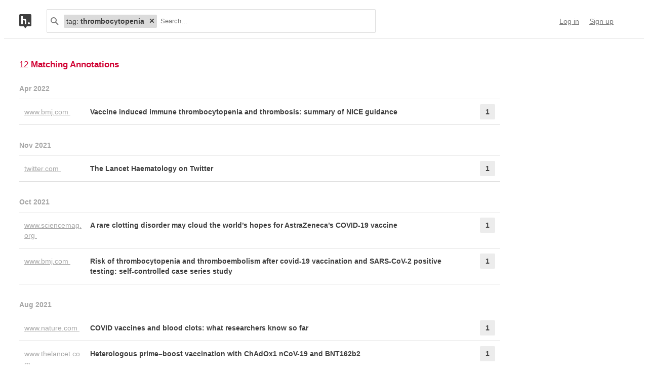

--- FILE ---
content_type: text/html; charset=UTF-8
request_url: https://api.hypothes.is/search?q=tag%3Athrombocytopenia
body_size: 14113
content:
<!DOCTYPE html>
<html lang="en" prefix="og: http://ogp.me/ns#">
  <head>
    
      <meta charset="UTF-8" />
      <meta name="viewport" content="width=device-width,initial-scale=1" />
      

    <title>Hypothesis</title>

    

    
      
      <link rel="stylesheet" href="/assets/styles/site.css?2a3835">
      
    

    <link rel="apple-touch-icon" sizes="180x180"
          href="/assets/images/apple-touch-icon-180x180.png?2eb24b">
    <link rel="icon" type="image/png" sizes="16x16"
          href="/assets/images/favicons/favicon-16x16.png?e532f4">
    <link rel="icon" type="image/png" sizes="32x32"
          href="/assets/images/favicons/favicon-32x32.png?07d072">
    <link rel="icon" type="image/png" sizes="96x96"
          href="/assets/images/favicons/favicon-96x96.png?f4f8c2">
    <link rel="icon" type="image/png" sizes="192x192"
          href="/assets/images/favicons/android-chrome-192x192.png?0397c6">
    <link rel="shortcut icon"
          href="/assets/images/favicons/favicon.ico?8a0cce">

    
    <meta name="google-analytics-measurement-id" content="G-4J3H6EY5EH">
    <script async src="https://www.googletagmanager.com/gtag/js?id=G-4J3H6EY5EH"></script>
    
    

    
<script class="js-hypothesis-settings" type="application/json">
{"sentry": {"dsn": "https://825d9cc8e58248269ecc1aa93cfe018a@sentry.io/146908", "environment": "prod", "release": "20260121+gb544072", "userid": null}}
</script>


    
    
    <script type="importmap" nonce="b50cf14ca81cdb85af4a7721fe1aa2f8">{"imports": {"/assets/scripts/MarkdownView.bundle.js": "/assets/scripts/MarkdownView.bundle.js?fbeb96", "/assets/scripts/admin-site.bundle.js": "/assets/scripts/admin-site.bundle.js?7087c5", "/assets/scripts/group-forms.bundle.js": "/assets/scripts/group-forms.bundle.js?650533", "/assets/scripts/header.bundle.js": "/assets/scripts/header.bundle.js?e998e1", "/assets/scripts/login-forms.bundle.js": "/assets/scripts/login-forms.bundle.js?1b3720", "/assets/scripts/post-auth.bundle.js": "/assets/scripts/post-auth.bundle.js?916521", "/assets/scripts/site.bundle.js": "/assets/scripts/site.bundle.js?3bce77"}}</script>
    

    
    <script type="module" src="/assets/scripts/header.bundle.js?e998e1"></script>
    
  </head>
  <body class="body">
    
  
  
  

  
    
  

  <header class="nav-bar">
    <template id="lozenge-template">
      
  <div class="lozenge">
    <div class="lozenge__content">
      <span class="lozenge__facet-name" data-ref="facetName">
        :
      </span>
      <span class="lozenge__facet-value" data-ref="facetValue">
        
      </span>
    </div>
    <button data-ref="deleteButton"
            class="lozenge__close"
            type="submit"
            name="delete_lozenge"
            title="Remove search term">
      <svg xmlns="http://www.w3.org/2000/svg" width="10" height="10" viewBox="0 0 10 10" class="svg-icon"><path d="M3.586 5 1.293 7.293.586 8 2 9.414l.707-.707L5 6.414l2.293 2.293.707.707L9.414 8l-.707-.707L6.414 5l2.293-2.293L9.414 2 8 .586l-.707.707L5 3.586 2.707 1.293 2 .586.586 2l.707.707z" fill="currentColor" fill-rule="evenodd" /></svg>
    </button>
  </div>

    </template>
    <div class="nav-bar__content">
      <a href="https://web.hypothes.is/" title="Hypothesis homepage" class="nav-bar__logo-container"><!--
        !--><svg xmlns="http://www.w3.org/2000/svg" width="24" height="28" viewBox="0 0 24 28" class="svg-icon nav-bar__logo"><path fill="#fff" d="M3.886 3.945H21.03v16.047H3.886z" /><path d="M0 2.005C0 .898.897 0 2.005 0h19.99C23.102 0 24 .897 24 2.005v19.99A2.005 2.005 0 0 1 21.995 24H2.005A2.005 2.005 0 0 1 0 21.995V2.005ZM9 24l3 4 3-4H9ZM7.008 4H4v16h3.008v-4.997C7.008 12.005 8.168 12.01 9 12c1 .007 2.019.06 2.019 2.003V20h3.008v-6.891C14.027 10 12 9.003 10 9.003c-1.99 0-2 0-2.992 1.999V4ZM19 19.987c1.105 0 2-.893 2-1.994A1.997 1.997 0 0 0 19 16c-1.105 0-2 .892-2 1.993s.895 1.994 2 1.994Z" fill="currentColor" fill-rule="evenodd" /></svg></a>

      <div class="nav-bar__search js-search-bar" data-ref="searchBar">
        <form class="search-bar"
              data-ref="searchBarForm"
              id="search-bar"
              action="https://api.hypothes.is/search"
              role="search">
          <input type="submit" class="nav-bar__search-hidden-input">

          <svg xmlns="http://www.w3.org/2000/svg" width="16" height="16" viewBox="0 0 16 16" class="svg-icon search-bar__icon"><g fill="currentColor" fill-rule="evenodd"><path d="M6 10a4 4 0 1 0 0-8 4 4 0 0 0 0 8Zm0 2A6 6 0 1 1 6 0a6 6 0 0 1 0 12Z" /><path d="m9.293 10.707 4.95 4.95 1.414-1.414-4.95-4.95-1.414 1.414Z" /></g></svg>
          <div class="search-bar__lozenges" data-ref="searchBarLozenges">
            
            

            <input class="search-bar__input js-input-autofocus"
                   aria-autocomplete="list"
                   aria-label="Search annotations"
                   aria-haspopup="true"
                   autocapitalize="off"
                   autocomplete="off"
                   data-ref="searchBarInput"
                   name="q"
                   placeholder="Search…"
                   role="combobox"
                   value="tag:thrombocytopenia">
          </div>
        </form>
      </div>

      <div class="u-stretch"></div>

      <nav class="nav-bar-links">
        
        <a class="nav-bar-links__item nav-bar-links__link"
           href="https://api.hypothes.is/login">Log in</a>
        <a class="nav-bar-links__item nav-bar-links__link"
           href="https://api.hypothes.is/signup">Sign up</a>
        
      </nav>
    </div>
  </header>

  
  <script type="application/json" class="js-tag-suggestions">
    [{"tag": "COVID-19", "count": 12}, {"tag": "lang:en", "count": 12}, {"tag": "vaccine", "count": 8}, {"tag": "is:article", "count": 7}, {"tag": "thrombocytopenia", "count": 6}, {"tag": "AstraZeneca", "count": 4}, {"tag": "Germany", "count": 3}, {"tag": "immune", "count": 3}, {"tag": "risk", "count": 3}, {"tag": "vaccination", "count": 3}, {"tag": "Europe", "count": 2}, {"tag": "UK", "count": 2}, {"tag": "Vaccine", "count": 2}, {"tag": "antibody", "count": 2}, {"tag": "efficacy", "count": 2}, {"tag": "immune thrombocytopenia", "count": 2}, {"tag": "is:twitter", "count": 2}, {"tag": "research", "count": 2}, {"tag": "safety", "count": 2}, {"tag": "thromboses", "count": 2}, {"tag": "vaccine distribution", "count": 2}, {"tag": "Astra Zeneca", "count": 1}, {"tag": "EMA", "count": 1}, {"tag": "EU", "count": 1}, {"tag": "England", "count": 1}, {"tag": "Eurpean Medicine Agency", "count": 1}, {"tag": "HIT", "count": 1}, {"tag": "Heparin", "count": 1}, {"tag": "Johnson \u0026 Johnson", "count": 1}, {"tag": "Moderna", "count": 1}, {"tag": "Oxford AstraZeneca vaccine", "count": 1}, {"tag": "Oxford-AstraZeneca", "count": 1}, {"tag": "PRAC", "count": 1}, {"tag": "Pfizer", "count": 1}, {"tag": "Pfizer-BioNTech", "count": 1}, {"tag": "Pharmacovigilance Risk Assessment Committee", "count": 1}, {"tag": "Scotland", "count": 1}, {"tag": "USA", "count": 1}, {"tag": "VITT", "count": 1}, {"tag": "anticoagulants", "count": 1}, {"tag": "aterial", "count": 1}, {"tag": "autoimmune response", "count": 1}, {"tag": "benefit", "count": 1}, {"tag": "blood clot", "count": 1}, {"tag": "bruising", "count": 1}, {"tag": "clinical trials", "count": 1}, {"tag": "clotting disorder", "count": 1}, {"tag": "cohort analysis", "count": 1}, {"tag": "death", "count": 1}, {"tag": "epidemiology", "count": 1}]
  </script>
  

  <script type="application/json" class="js-group-suggestions">
    []
  </script>



    <main>
      
  <div class="search-result-container">
    

    

      <div class="search-results">

        
        <div class="search-results__total"> 12 <b>Matching Annotations</b></div>
        

        <ol class="search-results__list"
            role="list"
            aria-label="Search results grouped by date">
          
          <li class="search-result__timeframe">
            Apr 2022
          </li>
          
          <li role="listitem">
            
<div class="search-result-bucket js-search-bucket">

  
  <div class="search-result-bucket__header" data-ref="header">
    <div class="search-result-bucket__domain">
      <span class="search-result-bucket__domain-text">www.bmj.com</span>
      <a class="link--plain search-result-bucket__domain-link"
         href="https://hyp.is/SgEBykCXEeyqM4fUWnFdhA/www.bmj.com/content/375/bmj.n2195"
         rel="nofollow noopener"
         title="Visit annotations in context"
         target="_blank"
         data-ref="domainLink">
         www.bmj.com
         <svg xmlns="http://www.w3.org/2000/svg" width="11" height="11" viewBox="0 0 11 11" class="svg-icon search-result-bucket__incontext-icon"><path d="M7.586 2H4V0h5.997A1.002 1.002 0 0 1 11 1.003V7H9V3.414l-7.293 7.293L.293 9.293 7.586 2Z" fill="currentColor" fill-rule="evenodd" /></svg></a>
    </div>
    <div class="search-result-bucket__title-and-annotations-count">
        <a title="expand annotations for this url" data-ref="title" href="#" class="search-result-bucket__title">
        
            Vaccine induced immune thrombocytopenia and thrombosis: summary of NICE guidance
        
        </a>
        <div title="1 annotations added"
             class="search-result-bucket__annotations-count">
          <div class="search-result-bucket__annotations-count-container">
              1
          </div>
        </div>
    </div>
  </div>

  
  <div class="search-result-bucket__content">
    <div class="search-result-bucket__annotation-cards-container" data-ref="content">
      <ol class="search-result-bucket__annotation-cards">
        
          <li class="annotation-card">
  <article>
  <header class="annotation-card__header">
    <div class="annotation-card__username-timestamp">
      <a title="username" href="https://api.hypothes.is/users/emilybiggs"
        class="annotation-card__username">
        emilybiggs
      </a>
      <a title="date"
         href="https://api.hypothes.is/a/SgEBykCXEeyqM4fUWnFdhA"
         class="annotation-card__timestamp">
        20 Apr 2022
      </a>
    </div>
    <div class="annotation-card__share-info">
      
        <a title="group" href="https://api.hypothes.is/groups/Jk8bYJdN/behsci"
          class="annotation-card__groupname">
            in
            <svg xmlns="http://www.w3.org/2000/svg" width="120" height="120" viewBox="0 0 120 120" class="svg-icon annotation-card__groups-icon"><g fill="currentColor" transform="translate(.508 7.627)" style="fill-rule:evenodd;stroke:none;stroke-width:1"><circle cx="36" cy="41" r="18" /><circle cx="84" cy="41" r="18" /><path d="M72 97.042h44V85s0-19-32-19c-9.065 0-15.562 1.525-20.218 3.71a24.324 24.324 0 0 1 3.278 3.213c2.135 2.536 3.518 5.274 4.291 8.027.276.984.456 1.908.558 2.756.066.553.091.99.091 1.294v12.042z" /><path d="M4 97.042h64V85s0-19-32-19S4.004 85 4.004 85L4 97.042Z" /></g></svg>
            BehSci
        </a>
      
      
    </div>
  </header>
  
  <section class="annotation-card__text">
    <p>Pavord, S., Hunt, B. J., Horner, D., Bewley, S., &amp; Karpusheff, J. (2021). Vaccine induced immune thrombocytopenia and thrombosis: Summary of NICE guidance. BMJ, 375, n2195. <a href="https://doi.org/10.1136/bmj.n2195" rel="nofollow noopener" target="_blank">https://doi.org/10.1136/bmj.n2195</a></p>

  </section>
  <div title="Tags" class="annotation-card__tags">
    
      <a class="annotation-card__tag" href="https://api.hypothes.is/search?q=tag%3Ais%3Aarticle">
        is:article
      </a>
    
      <a class="annotation-card__tag" href="https://api.hypothes.is/search?q=tag%3Alang%3Aen">
        lang:en
      </a>
    
      <a class="annotation-card__tag" href="https://api.hypothes.is/search?q=tag%3ACOVID-19">
        COVID-19
      </a>
    
      <a class="annotation-card__tag" href="https://api.hypothes.is/search?q=tag%3Avaccine">
        vaccine
      </a>
    
      <a class="annotation-card__tag" href="https://api.hypothes.is/search?q=tag%3Aimmune">
        immune
      </a>
    
      <a class="annotation-card__tag" href="https://api.hypothes.is/search?q=tag%3Athrombocytopenia">
        thrombocytopenia
      </a>
    
      <a class="annotation-card__tag" href="https://api.hypothes.is/search?q=tag%3Athrombosis">
        thrombosis
      </a>
    
      <a class="annotation-card__tag" href="https://api.hypothes.is/search?q=tag%3Aguidance">
        guidance
      </a>
    
      <a class="annotation-card__tag" href="https://api.hypothes.is/search?q=tag%3Aantibody">
        antibody
      </a>
    
      <a class="annotation-card__tag" href="https://api.hypothes.is/search?q=tag%3Aplatelet">
        platelet
      </a>
    
      <a class="annotation-card__tag" href="https://api.hypothes.is/search?q=tag%3A%27intense+activation%27">
        intense activation
      </a>
    
      <a class="annotation-card__tag" href="https://api.hypothes.is/search?q=tag%3Aanticoagulants">
        anticoagulants
      </a>
    
      <a class="annotation-card__tag" href="https://api.hypothes.is/search?q=tag%3Asymptoms">
        symptoms
      </a>
    
      <a class="annotation-card__tag" href="https://api.hypothes.is/search?q=tag%3Aheadaches">
        headaches
      </a>
    
      <a class="annotation-card__tag" href="https://api.hypothes.is/search?q=tag%3Abruising">
        bruising
      </a>
    
      <a class="annotation-card__tag" href="https://api.hypothes.is/search?q=tag%3Apain">
        pain
      </a>
    
      <a class="annotation-card__tag" href="https://api.hypothes.is/search?q=tag%3Aswelling">
        swelling
      </a>
    
      <a class="annotation-card__tag" href="https://api.hypothes.is/search?q=tag%3A%27life+threatening%27">
        life threatening
      </a>
    
      <a class="annotation-card__tag" href="https://api.hypothes.is/search?q=tag%3Amanagement">
        management
      </a>
    
      <a class="annotation-card__tag" href="https://api.hypothes.is/search?q=tag%3A%27medical+attention%27">
        medical attention
      </a>
    
  </div>
  <footer class="annotation-card__footer">
    
      <a href="https://hyp.is/SgEBykCXEeyqM4fUWnFdhA/www.bmj.com/content/375/bmj.n2195"
         rel="nofollow noopener"
         target="_blank" title="Visit annotation in context">
        <svg xmlns="http://www.w3.org/2000/svg" width="11" height="11" viewBox="0 0 11 11" class="svg-icon annotation-card__footer-link annotation-card__incontext-link"><path d="M7.586 2H4V0h5.997A1.002 1.002 0 0 1 11 1.003V7H9V3.414l-7.293 7.293L.293 9.293 7.586 2Z" fill="currentColor" fill-rule="evenodd" /></svg>
      </a>
      <a href="#"
        title="Share this annotation"
        aria-haspopup="true"
        share-widget-config='{
          "url": "https://hyp.is/SgEBykCXEeyqM4fUWnFdhA/www.bmj.com/content/375/bmj.n2195",
          "private": false,
          "group": true
        }'>
        <svg xmlns="http://www.w3.org/2000/svg" width="16" height="16" viewBox="0 0 16 16" class="svg-icon annotation-card__footer-link"><path d="M6.86 9.328a2.496 2.496 0 0 0 0-1.656l3.092-2.209a2.5 2.5 0 1 0-.811-1.135L6.047 6.537a2.5 2.5 0 1 0 0 3.926l3.092 2.209a2.5 2.5 0 1 0 .811-1.135L6.86 9.328Z" fill="#A6A6A6" fill-rule="evenodd" /></svg>
      </a>
    
  </footer>
  </article>
</li>
        
      </ol>
      
<div class="search-bucket-stats">
  
    <div class="search-bucket-stats__key">
      <svg xmlns="http://www.w3.org/2000/svg" width="11" height="11" viewBox="0 0 11 11" class="svg-icon search-bucket-stats__icon"><path d="M7.586 2H4V0h5.997A1.002 1.002 0 0 1 11 1.003V7H9V3.414l-7.293 7.293L.293 9.293 7.586 2Z" fill="currentColor" fill-rule="evenodd" /></svg>
      <a class="search-bucket-stats__incontext-link"
         href="https://hyp.is/SgEBykCXEeyqM4fUWnFdhA/www.bmj.com/content/375/bmj.n2195"
         rel="nofollow noopener"
         target="_blank">
         Visit annotations in context
       </a>
    </div>
    <div class="search-bucket-stats__val"></div>
  
  
    <h4 title="tags" class="search-bucket-stats__key">
      <svg xmlns="http://www.w3.org/2000/svg" width="11" height="11" viewBox="0 0 11 11" class="svg-icon search-bucket-stats__icon"><path d="m11 7-4 4-7-7V0h4l7 7ZM2.5 4a1.5 1.5 0 1 0 0-3 1.5 1.5 0 0 0 0 3Z" fill="currentColor" fill-rule="evenodd" opacity=".9" /></svg>
      Tags
    </h4>
    <ul class="search-bucket-stats__val">
      
        <li><a class="link--plain"
               href="https://api.hypothes.is/search?q=tag%3Aheadaches">headaches</a></li>
      
        <li><a class="link--plain"
               href="https://api.hypothes.is/search?q=tag%3Ais%3Aarticle">is:article</a></li>
      
        <li><a class="link--plain"
               href="https://api.hypothes.is/search?q=tag%3Avaccine">vaccine</a></li>
      
        <li><a class="link--plain"
               href="https://api.hypothes.is/search?q=tag%3Aanticoagulants">anticoagulants</a></li>
      
        <li><a class="link--plain"
               href="https://api.hypothes.is/search?q=tag%3Aswelling">swelling</a></li>
      
        <li><a class="link--plain"
               href="https://api.hypothes.is/search?q=tag%3Aguidance">guidance</a></li>
      
        <li><a class="link--plain"
               href="https://api.hypothes.is/search?q=tag%3Aantibody">antibody</a></li>
      
        <li><a class="link--plain"
               href="https://api.hypothes.is/search?q=tag%3Abruising">bruising</a></li>
      
        <li><a class="link--plain"
               href="https://api.hypothes.is/search?q=tag%3Alang%3Aen">lang:en</a></li>
      
        <li><a class="link--plain"
               href="https://api.hypothes.is/search?q=tag%3ACOVID-19">COVID-19</a></li>
      
        <li><a class="link--plain"
               href="https://api.hypothes.is/search?q=tag%3Athrombocytopenia">thrombocytopenia</a></li>
      
        <li><a class="link--plain"
               href="https://api.hypothes.is/search?q=tag%3Aimmune">immune</a></li>
      
        <li><a class="link--plain"
               href="https://api.hypothes.is/search?q=tag%3A%27medical+attention%27">medical attention</a></li>
      
        <li><a class="link--plain"
               href="https://api.hypothes.is/search?q=tag%3Apain">pain</a></li>
      
        <li><a class="link--plain"
               href="https://api.hypothes.is/search?q=tag%3Asymptoms">symptoms</a></li>
      
        <li><a class="link--plain"
               href="https://api.hypothes.is/search?q=tag%3A%27intense+activation%27">intense activation</a></li>
      
        <li><a class="link--plain"
               href="https://api.hypothes.is/search?q=tag%3Amanagement">management</a></li>
      
        <li><a class="link--plain"
               href="https://api.hypothes.is/search?q=tag%3Aplatelet">platelet</a></li>
      
        <li><a class="link--plain"
               href="https://api.hypothes.is/search?q=tag%3A%27life+threatening%27">life threatening</a></li>
      
        <li><a class="link--plain"
               href="https://api.hypothes.is/search?q=tag%3Athrombosis">thrombosis</a></li>
      
    </ul>
  
  <h4 title="annotators" class="search-bucket-stats__key">
    <svg xmlns="http://www.w3.org/2000/svg" width="16" height="16" viewBox="0 0 16 16" class="svg-icon search-bucket-stats__icon"><g fill="currentColor" fill-rule="evenodd"><circle cx="8" cy="4" r="3" /><path d="M8 15c3 0 6-.567 6-3 0-1.433-4-4-6-4s-6 2.567-6 4c0 2.433 3 3 6 3Z" /></g></svg>
    Annotators
  </h4>
  <ul class="search-bucket-stats__val">
    
      <li class="search-bucket-stats__username">
        <a class="link--plain"
           href="https://api.hypothes.is/users/emilybiggs">emilybiggs</a>
      </li>
    
  </ul>
  
    <h4 title="url" div class="search-bucket-stats__key">
      <svg xmlns="http://www.w3.org/2000/svg" width="12" height="12" viewBox="0 0 12 12" class="svg-icon search-bucket-stats__icon"><g fill="currentColor" fill-rule="evenodd"><path d="M6.896 1.943a1.25 1.25 0 0 1 1.765 0l1.417 1.417a1.25 1.25 0 0 1 0 1.765L7.953 7.249a1.25 1.25 0 0 1-1.764 0l-.71-.71A.75.75 0 1 0 4.418 7.6l.71.711a2.75 2.75 0 0 0 3.886 0l2.124-2.124a2.75 2.75 0 0 0 0-3.886L9.721.882a2.75 2.75 0 0 0-3.886 0 .75.75 0 1 0 1.06 1.061Z" /><path d="M5.125 10.078a1.25 1.25 0 0 1-1.765 0L1.943 8.66a1.25 1.25 0 0 1 0-1.765L4.067 4.77a1.25 1.25 0 0 1 1.765 0l.71.71a.75.75 0 1 0 1.06-1.06l-.71-.71a2.75 2.75 0 0 0-3.885 0L.882 5.835a2.75 2.75 0 0 0 0 3.886L2.3 11.138a2.75 2.75 0 0 0 3.886 0 .75.75 0 1 0-1.061-1.06Z" /></g></svg>
      URL
    </h4>
    <div class="search-bucket-stats__val search-bucket-stats__url">
        <a class="link--plain"
           rel="nofollow noopener"
           href="https://www.bmj.com/content/375/bmj.n2195"
           target="_blank">bmj.com/content/375/bmj.n2195</a>
    </div>
  
  <div class="u-stretch">
  </div>
  <button class="search-bucket-stats__collapse-view"
          data-ref="collapseView"
          title="Collapse view">
    <svg xmlns="http://www.w3.org/2000/svg" width="11" height="13" viewBox="0 0 11 13" class="svg-icon search-bucket-stats__collapse-view-icon"><g fill="none" fill-rule="evenodd"><path fill="#3F3F3F" d="M.55 5.086 5.5.136 6.914 1.55 1.964 6.5z" /><path fill="#3F3F3F" d="M4.086 1.55 5.5.136l4.95 4.95L9.036 6.5z" /><path d="M5.5 1.55v11.314" stroke="#3F3F3F" stroke-width="2" /></g></svg>
    Collapse view
  </button>
</div>

    </div>
  </div>
</div>

          </li>
          
          
          <li class="search-result__timeframe">
            Nov 2021
          </li>
          
          <li role="listitem">
            
<div class="search-result-bucket js-search-bucket">

  
  <div class="search-result-bucket__header" data-ref="header">
    <div class="search-result-bucket__domain">
      <span class="search-result-bucket__domain-text">twitter.com</span>
      <a class="link--plain search-result-bucket__domain-link"
         href="https://hyp.is/7bhNDkWEEeyQ6yc9ZDCayw/twitter.com/TheLancetHaem/status/1459072729332826123"
         rel="nofollow noopener"
         title="Visit annotations in context"
         target="_blank"
         data-ref="domainLink">
         twitter.com
         <svg xmlns="http://www.w3.org/2000/svg" width="11" height="11" viewBox="0 0 11 11" class="svg-icon search-result-bucket__incontext-icon"><path d="M7.586 2H4V0h5.997A1.002 1.002 0 0 1 11 1.003V7H9V3.414l-7.293 7.293L.293 9.293 7.586 2Z" fill="currentColor" fill-rule="evenodd" /></svg></a>
    </div>
    <div class="search-result-bucket__title-and-annotations-count">
        <a title="expand annotations for this url" data-ref="title" href="#" class="search-result-bucket__title">
        
            The Lancet Haematology on Twitter
        
        </a>
        <div title="1 annotations added"
             class="search-result-bucket__annotations-count">
          <div class="search-result-bucket__annotations-count-container">
              1
          </div>
        </div>
    </div>
  </div>

  
  <div class="search-result-bucket__content">
    <div class="search-result-bucket__annotation-cards-container" data-ref="content">
      <ol class="search-result-bucket__annotation-cards">
        
          <li class="annotation-card">
  <article>
  <header class="annotation-card__header">
    <div class="annotation-card__username-timestamp">
      <a title="username" href="https://api.hypothes.is/users/jasminehollingworth"
        class="annotation-card__username">
        jasminehollingworth
      </a>
      <a title="date"
         href="https://api.hypothes.is/a/7bhNDkWEEeyQ6yc9ZDCayw"
         class="annotation-card__timestamp">
        14 Nov 2021
      </a>
    </div>
    <div class="annotation-card__share-info">
      
        <a title="group" href="https://api.hypothes.is/groups/Jk8bYJdN/behsci"
          class="annotation-card__groupname">
            in
            <svg xmlns="http://www.w3.org/2000/svg" width="120" height="120" viewBox="0 0 120 120" class="svg-icon annotation-card__groups-icon"><g fill="currentColor" transform="translate(.508 7.627)" style="fill-rule:evenodd;stroke:none;stroke-width:1"><circle cx="36" cy="41" r="18" /><circle cx="84" cy="41" r="18" /><path d="M72 97.042h44V85s0-19-32-19c-9.065 0-15.562 1.525-20.218 3.71a24.324 24.324 0 0 1 3.278 3.213c2.135 2.536 3.518 5.274 4.291 8.027.276.984.456 1.908.558 2.756.066.553.091.99.091 1.294v12.042z" /><path d="M4 97.042h64V85s0-19-32-19S4.004 85 4.004 85L4 97.042Z" /></g></svg>
            BehSci
        </a>
      
      
    </div>
  </header>
  
  <section class="annotation-card__text">
    <p>The Lancet Haematology. (2021, November 12). NEW Viewpoint by @Erik_Klok_MD, @MPaiMD, Menno Huisman &amp; @ProfMakris discussing the epidemiology, pathophysiology, and optimal diagnostic and therapeutic management of vaccine-induced immune thrombotic thrombocytopenia #VITT #COVID19Vaccine <a href="https://thelancet.com/journals/lanhae/article/PIIS2352-3026(21)00306-9/fulltext" rel="nofollow noopener" target="_blank">https://thelancet.com/journals/lanhae/article/PIIS2352-3026(21)00306-9/fulltext</a> <a href="https://t.co/9PbjaioA2T" rel="nofollow noopener" target="_blank">https://t.co/9PbjaioA2T</a> [Tweet]. @TheLancetHaem. <a href="https://twitter.com/TheLancetHaem/status/1459072729332826123" rel="nofollow noopener" target="_blank">https://twitter.com/TheLancetHaem/status/1459072729332826123</a></p>

  </section>
  <div title="Tags" class="annotation-card__tags">
    
      <a class="annotation-card__tag" href="https://api.hypothes.is/search?q=tag%3Alang%3Aen">
        lang:en
      </a>
    
      <a class="annotation-card__tag" href="https://api.hypothes.is/search?q=tag%3Ais%3Atweet">
        is:tweet
      </a>
    
      <a class="annotation-card__tag" href="https://api.hypothes.is/search?q=tag%3ACOVID-19">
        COVID-19
      </a>
    
      <a class="annotation-card__tag" href="https://api.hypothes.is/search?q=tag%3Avaccine">
        vaccine
      </a>
    
      <a class="annotation-card__tag" href="https://api.hypothes.is/search?q=tag%3Avaccination">
        vaccination
      </a>
    
      <a class="annotation-card__tag" href="https://api.hypothes.is/search?q=tag%3Aepidemiology">
        epidemiology
      </a>
    
      <a class="annotation-card__tag" href="https://api.hypothes.is/search?q=tag%3Apathophysiology">
        pathophysiology
      </a>
    
      <a class="annotation-card__tag" href="https://api.hypothes.is/search?q=tag%3A%27optimal+diagnostic%27">
        optimal diagnostic
      </a>
    
      <a class="annotation-card__tag" href="https://api.hypothes.is/search?q=tag%3Atherapeutic">
        therapeutic
      </a>
    
      <a class="annotation-card__tag" href="https://api.hypothes.is/search?q=tag%3Avaccine-induced">
        vaccine-induced
      </a>
    
      <a class="annotation-card__tag" href="https://api.hypothes.is/search?q=tag%3Aimmune">
        immune
      </a>
    
      <a class="annotation-card__tag" href="https://api.hypothes.is/search?q=tag%3A%27thrombotic+thrombocytopenia%27">
        thrombotic thrombocytopenia
      </a>
    
  </div>
  <footer class="annotation-card__footer">
    
      <a href="https://hyp.is/7bhNDkWEEeyQ6yc9ZDCayw/twitter.com/TheLancetHaem/status/1459072729332826123"
         rel="nofollow noopener"
         target="_blank" title="Visit annotation in context">
        <svg xmlns="http://www.w3.org/2000/svg" width="11" height="11" viewBox="0 0 11 11" class="svg-icon annotation-card__footer-link annotation-card__incontext-link"><path d="M7.586 2H4V0h5.997A1.002 1.002 0 0 1 11 1.003V7H9V3.414l-7.293 7.293L.293 9.293 7.586 2Z" fill="currentColor" fill-rule="evenodd" /></svg>
      </a>
      <a href="#"
        title="Share this annotation"
        aria-haspopup="true"
        share-widget-config='{
          "url": "https://hyp.is/7bhNDkWEEeyQ6yc9ZDCayw/twitter.com/TheLancetHaem/status/1459072729332826123",
          "private": false,
          "group": true
        }'>
        <svg xmlns="http://www.w3.org/2000/svg" width="16" height="16" viewBox="0 0 16 16" class="svg-icon annotation-card__footer-link"><path d="M6.86 9.328a2.496 2.496 0 0 0 0-1.656l3.092-2.209a2.5 2.5 0 1 0-.811-1.135L6.047 6.537a2.5 2.5 0 1 0 0 3.926l3.092 2.209a2.5 2.5 0 1 0 .811-1.135L6.86 9.328Z" fill="#A6A6A6" fill-rule="evenodd" /></svg>
      </a>
    
  </footer>
  </article>
</li>
        
      </ol>
      
<div class="search-bucket-stats">
  
    <div class="search-bucket-stats__key">
      <svg xmlns="http://www.w3.org/2000/svg" width="11" height="11" viewBox="0 0 11 11" class="svg-icon search-bucket-stats__icon"><path d="M7.586 2H4V0h5.997A1.002 1.002 0 0 1 11 1.003V7H9V3.414l-7.293 7.293L.293 9.293 7.586 2Z" fill="currentColor" fill-rule="evenodd" /></svg>
      <a class="search-bucket-stats__incontext-link"
         href="https://hyp.is/7bhNDkWEEeyQ6yc9ZDCayw/twitter.com/TheLancetHaem/status/1459072729332826123"
         rel="nofollow noopener"
         target="_blank">
         Visit annotations in context
       </a>
    </div>
    <div class="search-bucket-stats__val"></div>
  
  
    <h4 title="tags" class="search-bucket-stats__key">
      <svg xmlns="http://www.w3.org/2000/svg" width="11" height="11" viewBox="0 0 11 11" class="svg-icon search-bucket-stats__icon"><path d="m11 7-4 4-7-7V0h4l7 7ZM2.5 4a1.5 1.5 0 1 0 0-3 1.5 1.5 0 0 0 0 3Z" fill="currentColor" fill-rule="evenodd" opacity=".9" /></svg>
      Tags
    </h4>
    <ul class="search-bucket-stats__val">
      
        <li><a class="link--plain"
               href="https://api.hypothes.is/search?q=tag%3Avaccination">vaccination</a></li>
      
        <li><a class="link--plain"
               href="https://api.hypothes.is/search?q=tag%3Avaccine">vaccine</a></li>
      
        <li><a class="link--plain"
               href="https://api.hypothes.is/search?q=tag%3Aimmune">immune</a></li>
      
        <li><a class="link--plain"
               href="https://api.hypothes.is/search?q=tag%3Apathophysiology">pathophysiology</a></li>
      
        <li><a class="link--plain"
               href="https://api.hypothes.is/search?q=tag%3A%27optimal+diagnostic%27">optimal diagnostic</a></li>
      
        <li><a class="link--plain"
               href="https://api.hypothes.is/search?q=tag%3A%27thrombotic+thrombocytopenia%27">thrombotic thrombocytopenia</a></li>
      
        <li><a class="link--plain"
               href="https://api.hypothes.is/search?q=tag%3Alang%3Aen">lang:en</a></li>
      
        <li><a class="link--plain"
               href="https://api.hypothes.is/search?q=tag%3Ais%3Atweet">is:tweet</a></li>
      
        <li><a class="link--plain"
               href="https://api.hypothes.is/search?q=tag%3Aepidemiology">epidemiology</a></li>
      
        <li><a class="link--plain"
               href="https://api.hypothes.is/search?q=tag%3ACOVID-19">COVID-19</a></li>
      
        <li><a class="link--plain"
               href="https://api.hypothes.is/search?q=tag%3Atherapeutic">therapeutic</a></li>
      
        <li><a class="link--plain"
               href="https://api.hypothes.is/search?q=tag%3Avaccine-induced">vaccine-induced</a></li>
      
    </ul>
  
  <h4 title="annotators" class="search-bucket-stats__key">
    <svg xmlns="http://www.w3.org/2000/svg" width="16" height="16" viewBox="0 0 16 16" class="svg-icon search-bucket-stats__icon"><g fill="currentColor" fill-rule="evenodd"><circle cx="8" cy="4" r="3" /><path d="M8 15c3 0 6-.567 6-3 0-1.433-4-4-6-4s-6 2.567-6 4c0 2.433 3 3 6 3Z" /></g></svg>
    Annotators
  </h4>
  <ul class="search-bucket-stats__val">
    
      <li class="search-bucket-stats__username">
        <a class="link--plain"
           href="https://api.hypothes.is/users/jasminehollingworth">jasminehollingworth</a>
      </li>
    
  </ul>
  
    <h4 title="url" div class="search-bucket-stats__key">
      <svg xmlns="http://www.w3.org/2000/svg" width="12" height="12" viewBox="0 0 12 12" class="svg-icon search-bucket-stats__icon"><g fill="currentColor" fill-rule="evenodd"><path d="M6.896 1.943a1.25 1.25 0 0 1 1.765 0l1.417 1.417a1.25 1.25 0 0 1 0 1.765L7.953 7.249a1.25 1.25 0 0 1-1.764 0l-.71-.71A.75.75 0 1 0 4.418 7.6l.71.711a2.75 2.75 0 0 0 3.886 0l2.124-2.124a2.75 2.75 0 0 0 0-3.886L9.721.882a2.75 2.75 0 0 0-3.886 0 .75.75 0 1 0 1.06 1.061Z" /><path d="M5.125 10.078a1.25 1.25 0 0 1-1.765 0L1.943 8.66a1.25 1.25 0 0 1 0-1.765L4.067 4.77a1.25 1.25 0 0 1 1.765 0l.71.71a.75.75 0 1 0 1.06-1.06l-.71-.71a2.75 2.75 0 0 0-3.885 0L.882 5.835a2.75 2.75 0 0 0 0 3.886L2.3 11.138a2.75 2.75 0 0 0 3.886 0 .75.75 0 1 0-1.061-1.06Z" /></g></svg>
      URL
    </h4>
    <div class="search-bucket-stats__val search-bucket-stats__url">
        <a class="link--plain"
           rel="nofollow noopener"
           href="https://twitter.com/TheLancetHaem/status/1459072729332826123"
           target="_blank">twitter.com/TheLancetHaem/status/1459072729332826123</a>
    </div>
  
  <div class="u-stretch">
  </div>
  <button class="search-bucket-stats__collapse-view"
          data-ref="collapseView"
          title="Collapse view">
    <svg xmlns="http://www.w3.org/2000/svg" width="11" height="13" viewBox="0 0 11 13" class="svg-icon search-bucket-stats__collapse-view-icon"><g fill="none" fill-rule="evenodd"><path fill="#3F3F3F" d="M.55 5.086 5.5.136 6.914 1.55 1.964 6.5z" /><path fill="#3F3F3F" d="M4.086 1.55 5.5.136l4.95 4.95L9.036 6.5z" /><path d="M5.5 1.55v11.314" stroke="#3F3F3F" stroke-width="2" /></g></svg>
    Collapse view
  </button>
</div>

    </div>
  </div>
</div>

          </li>
          
          
          <li class="search-result__timeframe">
            Oct 2021
          </li>
          
          <li role="listitem">
            
<div class="search-result-bucket js-search-bucket">

  
  <div class="search-result-bucket__header" data-ref="header">
    <div class="search-result-bucket__domain">
      <span class="search-result-bucket__domain-text">www.sciencemag.org</span>
      <a class="link--plain search-result-bucket__domain-link"
         href="https://hyp.is/RpyuIpIJEeuCQGNGKH_yKQ/www.sciencemag.org/news/2021/03/rare-clotting-disorder-may-cloud-worlds-hopes-astrazenecas-covid-19-vaccine"
         rel="nofollow noopener"
         title="Visit annotations in context"
         target="_blank"
         data-ref="domainLink">
         www.sciencemag.org
         <svg xmlns="http://www.w3.org/2000/svg" width="11" height="11" viewBox="0 0 11 11" class="svg-icon search-result-bucket__incontext-icon"><path d="M7.586 2H4V0h5.997A1.002 1.002 0 0 1 11 1.003V7H9V3.414l-7.293 7.293L.293 9.293 7.586 2Z" fill="currentColor" fill-rule="evenodd" /></svg></a>
    </div>
    <div class="search-result-bucket__title-and-annotations-count">
        <a title="expand annotations for this url" data-ref="title" href="#" class="search-result-bucket__title">
        
            A rare clotting disorder may cloud the world’s hopes for AstraZeneca’s COVID-19 vaccine
        
        </a>
        <div title="1 annotations added"
             class="search-result-bucket__annotations-count">
          <div class="search-result-bucket__annotations-count-container">
              1
          </div>
        </div>
    </div>
  </div>

  
  <div class="search-result-bucket__content">
    <div class="search-result-bucket__annotation-cards-container" data-ref="content">
      <ol class="search-result-bucket__annotation-cards">
        
          <li class="annotation-card">
  <article>
  <header class="annotation-card__header">
    <div class="annotation-card__username-timestamp">
      <a title="username" href="https://api.hypothes.is/users/forbriger"
        class="annotation-card__username">
        forbriger
      </a>
      <a title="date"
         href="https://api.hypothes.is/a/RpyuIpIJEeuCQGNGKH_yKQ"
         class="annotation-card__timestamp">
        03 Oct 2021
      </a>
    </div>
    <div class="annotation-card__share-info">
      
        <a title="group" href="https://api.hypothes.is/groups/Jk8bYJdN/behsci"
          class="annotation-card__groupname">
            in
            <svg xmlns="http://www.w3.org/2000/svg" width="120" height="120" viewBox="0 0 120 120" class="svg-icon annotation-card__groups-icon"><g fill="currentColor" transform="translate(.508 7.627)" style="fill-rule:evenodd;stroke:none;stroke-width:1"><circle cx="36" cy="41" r="18" /><circle cx="84" cy="41" r="18" /><path d="M72 97.042h44V85s0-19-32-19c-9.065 0-15.562 1.525-20.218 3.71a24.324 24.324 0 0 1 3.278 3.213c2.135 2.536 3.518 5.274 4.291 8.027.276.984.456 1.908.558 2.756.066.553.091.99.091 1.294v12.042z" /><path d="M4 97.042h64V85s0-19-32-19S4.004 85 4.004 85L4 97.042Z" /></g></svg>
            BehSci
        </a>
      
      
    </div>
  </header>
  
  <section class="annotation-card__text">
    <p>Kupferschmidt, K., VogelMar. 27, G., 2021, &amp; Am, 10:20. (2021, March 27). A rare clotting disorder may cloud the world’s hopes for AstraZeneca’s COVID-19 vaccine. Science | AAAS. <a href="https://www.sciencemag.org/news/2021/03/rare-clotting-disorder-may-cloud-worlds-hopes-astrazenecas-covid-19-vaccine" rel="nofollow noopener" target="_blank">https://www.sciencemag.org/news/2021/03/rare-clotting-disorder-may-cloud-worlds-hopes-astrazenecas-covid-19-vaccine</a></p>

  </section>
  <div title="Tags" class="annotation-card__tags">
    
      <a class="annotation-card__tag" href="https://api.hypothes.is/search?q=tag%3Ais%3Awebpage">
        is:webpage
      </a>
    
      <a class="annotation-card__tag" href="https://api.hypothes.is/search?q=tag%3Alang%3Aen">
        lang:en
      </a>
    
      <a class="annotation-card__tag" href="https://api.hypothes.is/search?q=tag%3ACOVID-19">
        COVID-19
      </a>
    
      <a class="annotation-card__tag" href="https://api.hypothes.is/search?q=tag%3A%27clotting+disorder%27">
        clotting disorder
      </a>
    
      <a class="annotation-card__tag" href="https://api.hypothes.is/search?q=tag%3AAstraZeneca">
        AstraZeneca
      </a>
    
      <a class="annotation-card__tag" href="https://api.hypothes.is/search?q=tag%3Avaccine">
        vaccine
      </a>
    
      <a class="annotation-card__tag" href="https://api.hypothes.is/search?q=tag%3AUSA">
        USA
      </a>
    
      <a class="annotation-card__tag" href="https://api.hypothes.is/search?q=tag%3Aefficacy">
        efficacy
      </a>
    
      <a class="annotation-card__tag" href="https://api.hypothes.is/search?q=tag%3Asafety">
        safety
      </a>
    
      <a class="annotation-card__tag" href="https://api.hypothes.is/search?q=tag%3Astroke">
        stroke
      </a>
    
      <a class="annotation-card__tag" href="https://api.hypothes.is/search?q=tag%3AEurope">
        Europe
      </a>
    
      <a class="annotation-card__tag" href="https://api.hypothes.is/search?q=tag%3Asymptom">
        symptom
      </a>
    
      <a class="annotation-card__tag" href="https://api.hypothes.is/search?q=tag%3Adeath">
        death
      </a>
    
      <a class="annotation-card__tag" href="https://api.hypothes.is/search?q=tag%3A%27Eurpean+Medicine+Agency%27">
        Eurpean Medicine Agency
      </a>
    
      <a class="annotation-card__tag" href="https://api.hypothes.is/search?q=tag%3AEMA">
        EMA
      </a>
    
      <a class="annotation-card__tag" href="https://api.hypothes.is/search?q=tag%3AGermany">
        Germany
      </a>
    
      <a class="annotation-card__tag" href="https://api.hypothes.is/search?q=tag%3AHeparin">
        Heparin
      </a>
    
      <a class="annotation-card__tag" href="https://api.hypothes.is/search?q=tag%3A%27heparin-induced+thrombocytopenia%27">
        heparin-induced thrombocytopenia
      </a>
    
      <a class="annotation-card__tag" href="https://api.hypothes.is/search?q=tag%3AHIT">
        HIT
      </a>
    
  </div>
  <footer class="annotation-card__footer">
    
      <a href="https://hyp.is/RpyuIpIJEeuCQGNGKH_yKQ/www.sciencemag.org/news/2021/03/rare-clotting-disorder-may-cloud-worlds-hopes-astrazenecas-covid-19-vaccine"
         rel="nofollow noopener"
         target="_blank" title="Visit annotation in context">
        <svg xmlns="http://www.w3.org/2000/svg" width="11" height="11" viewBox="0 0 11 11" class="svg-icon annotation-card__footer-link annotation-card__incontext-link"><path d="M7.586 2H4V0h5.997A1.002 1.002 0 0 1 11 1.003V7H9V3.414l-7.293 7.293L.293 9.293 7.586 2Z" fill="currentColor" fill-rule="evenodd" /></svg>
      </a>
      <a href="#"
        title="Share this annotation"
        aria-haspopup="true"
        share-widget-config='{
          "url": "https://hyp.is/RpyuIpIJEeuCQGNGKH_yKQ/www.sciencemag.org/news/2021/03/rare-clotting-disorder-may-cloud-worlds-hopes-astrazenecas-covid-19-vaccine",
          "private": false,
          "group": true
        }'>
        <svg xmlns="http://www.w3.org/2000/svg" width="16" height="16" viewBox="0 0 16 16" class="svg-icon annotation-card__footer-link"><path d="M6.86 9.328a2.496 2.496 0 0 0 0-1.656l3.092-2.209a2.5 2.5 0 1 0-.811-1.135L6.047 6.537a2.5 2.5 0 1 0 0 3.926l3.092 2.209a2.5 2.5 0 1 0 .811-1.135L6.86 9.328Z" fill="#A6A6A6" fill-rule="evenodd" /></svg>
      </a>
    
  </footer>
  </article>
</li>
        
      </ol>
      
<div class="search-bucket-stats">
  
    <div class="search-bucket-stats__key">
      <svg xmlns="http://www.w3.org/2000/svg" width="11" height="11" viewBox="0 0 11 11" class="svg-icon search-bucket-stats__icon"><path d="M7.586 2H4V0h5.997A1.002 1.002 0 0 1 11 1.003V7H9V3.414l-7.293 7.293L.293 9.293 7.586 2Z" fill="currentColor" fill-rule="evenodd" /></svg>
      <a class="search-bucket-stats__incontext-link"
         href="https://hyp.is/RpyuIpIJEeuCQGNGKH_yKQ/www.sciencemag.org/news/2021/03/rare-clotting-disorder-may-cloud-worlds-hopes-astrazenecas-covid-19-vaccine"
         rel="nofollow noopener"
         target="_blank">
         Visit annotations in context
       </a>
    </div>
    <div class="search-bucket-stats__val"></div>
  
  
    <h4 title="tags" class="search-bucket-stats__key">
      <svg xmlns="http://www.w3.org/2000/svg" width="11" height="11" viewBox="0 0 11 11" class="svg-icon search-bucket-stats__icon"><path d="m11 7-4 4-7-7V0h4l7 7ZM2.5 4a1.5 1.5 0 1 0 0-3 1.5 1.5 0 0 0 0 3Z" fill="currentColor" fill-rule="evenodd" opacity=".9" /></svg>
      Tags
    </h4>
    <ul class="search-bucket-stats__val">
      
        <li><a class="link--plain"
               href="https://api.hypothes.is/search?q=tag%3AEMA">EMA</a></li>
      
        <li><a class="link--plain"
               href="https://api.hypothes.is/search?q=tag%3Asymptom">symptom</a></li>
      
        <li><a class="link--plain"
               href="https://api.hypothes.is/search?q=tag%3A%27heparin-induced+thrombocytopenia%27">heparin-induced thrombocytopenia</a></li>
      
        <li><a class="link--plain"
               href="https://api.hypothes.is/search?q=tag%3Avaccine">vaccine</a></li>
      
        <li><a class="link--plain"
               href="https://api.hypothes.is/search?q=tag%3AEurope">Europe</a></li>
      
        <li><a class="link--plain"
               href="https://api.hypothes.is/search?q=tag%3Adeath">death</a></li>
      
        <li><a class="link--plain"
               href="https://api.hypothes.is/search?q=tag%3AHeparin">Heparin</a></li>
      
        <li><a class="link--plain"
               href="https://api.hypothes.is/search?q=tag%3Aefficacy">efficacy</a></li>
      
        <li><a class="link--plain"
               href="https://api.hypothes.is/search?q=tag%3AUSA">USA</a></li>
      
        <li><a class="link--plain"
               href="https://api.hypothes.is/search?q=tag%3Astroke">stroke</a></li>
      
        <li><a class="link--plain"
               href="https://api.hypothes.is/search?q=tag%3Alang%3Aen">lang:en</a></li>
      
        <li><a class="link--plain"
               href="https://api.hypothes.is/search?q=tag%3ACOVID-19">COVID-19</a></li>
      
        <li><a class="link--plain"
               href="https://api.hypothes.is/search?q=tag%3AHIT">HIT</a></li>
      
        <li><a class="link--plain"
               href="https://api.hypothes.is/search?q=tag%3Asafety">safety</a></li>
      
        <li><a class="link--plain"
               href="https://api.hypothes.is/search?q=tag%3AGermany">Germany</a></li>
      
        <li><a class="link--plain"
               href="https://api.hypothes.is/search?q=tag%3A%27clotting+disorder%27">clotting disorder</a></li>
      
        <li><a class="link--plain"
               href="https://api.hypothes.is/search?q=tag%3A%27Eurpean+Medicine+Agency%27">Eurpean Medicine Agency</a></li>
      
        <li><a class="link--plain"
               href="https://api.hypothes.is/search?q=tag%3AAstraZeneca">AstraZeneca</a></li>
      
        <li><a class="link--plain"
               href="https://api.hypothes.is/search?q=tag%3Ais%3Awebpage">is:webpage</a></li>
      
    </ul>
  
  <h4 title="annotators" class="search-bucket-stats__key">
    <svg xmlns="http://www.w3.org/2000/svg" width="16" height="16" viewBox="0 0 16 16" class="svg-icon search-bucket-stats__icon"><g fill="currentColor" fill-rule="evenodd"><circle cx="8" cy="4" r="3" /><path d="M8 15c3 0 6-.567 6-3 0-1.433-4-4-6-4s-6 2.567-6 4c0 2.433 3 3 6 3Z" /></g></svg>
    Annotators
  </h4>
  <ul class="search-bucket-stats__val">
    
      <li class="search-bucket-stats__username">
        <a class="link--plain"
           href="https://api.hypothes.is/users/forbriger">forbriger</a>
      </li>
    
  </ul>
  
    <h4 title="url" div class="search-bucket-stats__key">
      <svg xmlns="http://www.w3.org/2000/svg" width="12" height="12" viewBox="0 0 12 12" class="svg-icon search-bucket-stats__icon"><g fill="currentColor" fill-rule="evenodd"><path d="M6.896 1.943a1.25 1.25 0 0 1 1.765 0l1.417 1.417a1.25 1.25 0 0 1 0 1.765L7.953 7.249a1.25 1.25 0 0 1-1.764 0l-.71-.71A.75.75 0 1 0 4.418 7.6l.71.711a2.75 2.75 0 0 0 3.886 0l2.124-2.124a2.75 2.75 0 0 0 0-3.886L9.721.882a2.75 2.75 0 0 0-3.886 0 .75.75 0 1 0 1.06 1.061Z" /><path d="M5.125 10.078a1.25 1.25 0 0 1-1.765 0L1.943 8.66a1.25 1.25 0 0 1 0-1.765L4.067 4.77a1.25 1.25 0 0 1 1.765 0l.71.71a.75.75 0 1 0 1.06-1.06l-.71-.71a2.75 2.75 0 0 0-3.885 0L.882 5.835a2.75 2.75 0 0 0 0 3.886L2.3 11.138a2.75 2.75 0 0 0 3.886 0 .75.75 0 1 0-1.061-1.06Z" /></g></svg>
      URL
    </h4>
    <div class="search-bucket-stats__val search-bucket-stats__url">
        <a class="link--plain"
           rel="nofollow noopener"
           href="https://www.sciencemag.org/news/2021/03/rare-clotting-disorder-may-cloud-worlds-hopes-astrazenecas-covid-19-vaccine"
           target="_blank">sciencemag.org/news/2021/03/rare-clotting-disorder-may-cloud-worlds-hopes-astrazenecas-covid-19-vaccine</a>
    </div>
  
  <div class="u-stretch">
  </div>
  <button class="search-bucket-stats__collapse-view"
          data-ref="collapseView"
          title="Collapse view">
    <svg xmlns="http://www.w3.org/2000/svg" width="11" height="13" viewBox="0 0 11 13" class="svg-icon search-bucket-stats__collapse-view-icon"><g fill="none" fill-rule="evenodd"><path fill="#3F3F3F" d="M.55 5.086 5.5.136 6.914 1.55 1.964 6.5z" /><path fill="#3F3F3F" d="M4.086 1.55 5.5.136l4.95 4.95L9.036 6.5z" /><path d="M5.5 1.55v11.314" stroke="#3F3F3F" stroke-width="2" /></g></svg>
    Collapse view
  </button>
</div>

    </div>
  </div>
</div>

          </li>
          
          <li role="listitem">
            
<div class="search-result-bucket js-search-bucket">

  
  <div class="search-result-bucket__header" data-ref="header">
    <div class="search-result-bucket__domain">
      <span class="search-result-bucket__domain-text">www.bmj.com</span>
      <a class="link--plain search-result-bucket__domain-link"
         href="https://hyp.is/GTOCRCK-Eey4_-_tB5qsIQ/www.bmj.com/content/374/bmj.n1931"
         rel="nofollow noopener"
         title="Visit annotations in context"
         target="_blank"
         data-ref="domainLink">
         www.bmj.com
         <svg xmlns="http://www.w3.org/2000/svg" width="11" height="11" viewBox="0 0 11 11" class="svg-icon search-result-bucket__incontext-icon"><path d="M7.586 2H4V0h5.997A1.002 1.002 0 0 1 11 1.003V7H9V3.414l-7.293 7.293L.293 9.293 7.586 2Z" fill="currentColor" fill-rule="evenodd" /></svg></a>
    </div>
    <div class="search-result-bucket__title-and-annotations-count">
        <a title="expand annotations for this url" data-ref="title" href="#" class="search-result-bucket__title">
        
            Risk of thrombocytopenia and thromboembolism after covid-19 vaccination and SARS-CoV-2 positive testing: self-controlled case series study
        
        </a>
        <div title="1 annotations added"
             class="search-result-bucket__annotations-count">
          <div class="search-result-bucket__annotations-count-container">
              1
          </div>
        </div>
    </div>
  </div>

  
  <div class="search-result-bucket__content">
    <div class="search-result-bucket__annotation-cards-container" data-ref="content">
      <ol class="search-result-bucket__annotation-cards">
        
          <li class="annotation-card">
  <article>
  <header class="annotation-card__header">
    <div class="annotation-card__username-timestamp">
      <a title="username" href="https://api.hypothes.is/users/lucyparfitt16"
        class="annotation-card__username">
        lucyparfitt16
      </a>
      <a title="date"
         href="https://api.hypothes.is/a/GTOCRCK-Eey4_-_tB5qsIQ"
         class="annotation-card__timestamp">
        01 Oct 2021
      </a>
    </div>
    <div class="annotation-card__share-info">
      
        <a title="group" href="https://api.hypothes.is/groups/Jk8bYJdN/behsci"
          class="annotation-card__groupname">
            in
            <svg xmlns="http://www.w3.org/2000/svg" width="120" height="120" viewBox="0 0 120 120" class="svg-icon annotation-card__groups-icon"><g fill="currentColor" transform="translate(.508 7.627)" style="fill-rule:evenodd;stroke:none;stroke-width:1"><circle cx="36" cy="41" r="18" /><circle cx="84" cy="41" r="18" /><path d="M72 97.042h44V85s0-19-32-19c-9.065 0-15.562 1.525-20.218 3.71a24.324 24.324 0 0 1 3.278 3.213c2.135 2.536 3.518 5.274 4.291 8.027.276.984.456 1.908.558 2.756.066.553.091.99.091 1.294v12.042z" /><path d="M4 97.042h64V85s0-19-32-19S4.004 85 4.004 85L4 97.042Z" /></g></svg>
            BehSci
        </a>
      
      
    </div>
  </header>
  
  <section class="annotation-card__text">
    <p>Hippisley-Cox, J., Patone, M., Mei, X. W., Saatci, D., Dixon, S., Khunti, K., Zaccardi, F., Watkinson, P., Shankar-Hari, M., Doidge, J., Harrison, D. A., Griffin, S. J., Sheikh, A., &amp; Coupland, C. A. C. (2021). Risk of thrombocytopenia and thromboembolism after covid-19 vaccination and SARS-CoV-2 positive testing: Self-controlled case series study. BMJ, n1931. <a href="https://doi.org/10.1136/bmj.n1931" rel="nofollow noopener" target="_blank">https://doi.org/10.1136/bmj.n1931</a></p>

  </section>
  <div title="Tags" class="annotation-card__tags">
    
      <a class="annotation-card__tag" href="https://api.hypothes.is/search?q=tag%3Ais%3Aarticle">
        is:article
      </a>
    
      <a class="annotation-card__tag" href="https://api.hypothes.is/search?q=tag%3Alang%3Aen">
        lang:en
      </a>
    
      <a class="annotation-card__tag" href="https://api.hypothes.is/search?q=tag%3ACOVID-19">
        COVID-19
      </a>
    
      <a class="annotation-card__tag" href="https://api.hypothes.is/search?q=tag%3Avaccine">
        vaccine
      </a>
    
      <a class="annotation-card__tag" href="https://api.hypothes.is/search?q=tag%3Aresearch">
        research
      </a>
    
      <a class="annotation-card__tag" href="https://api.hypothes.is/search?q=tag%3Arisk">
        risk
      </a>
    
      <a class="annotation-card__tag" href="https://api.hypothes.is/search?q=tag%3AUK">
        UK
      </a>
    
      <a class="annotation-card__tag" href="https://api.hypothes.is/search?q=tag%3AEngland">
        England
      </a>
    
      <a class="annotation-card__tag" href="https://api.hypothes.is/search?q=tag%3Athrombocytopenia">
        thrombocytopenia
      </a>
    
      <a class="annotation-card__tag" href="https://api.hypothes.is/search?q=tag%3Ahospitalization">
        hospitalization
      </a>
    
      <a class="annotation-card__tag" href="https://api.hypothes.is/search?q=tag%3Amortality">
        mortality
      </a>
    
      <a class="annotation-card__tag" href="https://api.hypothes.is/search?q=tag%3Astatistics">
        statistics
      </a>
    
  </div>
  <footer class="annotation-card__footer">
    
      <a href="https://hyp.is/GTOCRCK-Eey4_-_tB5qsIQ/www.bmj.com/content/374/bmj.n1931"
         rel="nofollow noopener"
         target="_blank" title="Visit annotation in context">
        <svg xmlns="http://www.w3.org/2000/svg" width="11" height="11" viewBox="0 0 11 11" class="svg-icon annotation-card__footer-link annotation-card__incontext-link"><path d="M7.586 2H4V0h5.997A1.002 1.002 0 0 1 11 1.003V7H9V3.414l-7.293 7.293L.293 9.293 7.586 2Z" fill="currentColor" fill-rule="evenodd" /></svg>
      </a>
      <a href="#"
        title="Share this annotation"
        aria-haspopup="true"
        share-widget-config='{
          "url": "https://hyp.is/GTOCRCK-Eey4_-_tB5qsIQ/www.bmj.com/content/374/bmj.n1931",
          "private": false,
          "group": true
        }'>
        <svg xmlns="http://www.w3.org/2000/svg" width="16" height="16" viewBox="0 0 16 16" class="svg-icon annotation-card__footer-link"><path d="M6.86 9.328a2.496 2.496 0 0 0 0-1.656l3.092-2.209a2.5 2.5 0 1 0-.811-1.135L6.047 6.537a2.5 2.5 0 1 0 0 3.926l3.092 2.209a2.5 2.5 0 1 0 .811-1.135L6.86 9.328Z" fill="#A6A6A6" fill-rule="evenodd" /></svg>
      </a>
    
  </footer>
  </article>
</li>
        
      </ol>
      
<div class="search-bucket-stats">
  
    <div class="search-bucket-stats__key">
      <svg xmlns="http://www.w3.org/2000/svg" width="11" height="11" viewBox="0 0 11 11" class="svg-icon search-bucket-stats__icon"><path d="M7.586 2H4V0h5.997A1.002 1.002 0 0 1 11 1.003V7H9V3.414l-7.293 7.293L.293 9.293 7.586 2Z" fill="currentColor" fill-rule="evenodd" /></svg>
      <a class="search-bucket-stats__incontext-link"
         href="https://hyp.is/GTOCRCK-Eey4_-_tB5qsIQ/www.bmj.com/content/374/bmj.n1931"
         rel="nofollow noopener"
         target="_blank">
         Visit annotations in context
       </a>
    </div>
    <div class="search-bucket-stats__val"></div>
  
  
    <h4 title="tags" class="search-bucket-stats__key">
      <svg xmlns="http://www.w3.org/2000/svg" width="11" height="11" viewBox="0 0 11 11" class="svg-icon search-bucket-stats__icon"><path d="m11 7-4 4-7-7V0h4l7 7ZM2.5 4a1.5 1.5 0 1 0 0-3 1.5 1.5 0 0 0 0 3Z" fill="currentColor" fill-rule="evenodd" opacity=".9" /></svg>
      Tags
    </h4>
    <ul class="search-bucket-stats__val">
      
        <li><a class="link--plain"
               href="https://api.hypothes.is/search?q=tag%3Ais%3Aarticle">is:article</a></li>
      
        <li><a class="link--plain"
               href="https://api.hypothes.is/search?q=tag%3AEngland">England</a></li>
      
        <li><a class="link--plain"
               href="https://api.hypothes.is/search?q=tag%3Athrombocytopenia">thrombocytopenia</a></li>
      
        <li><a class="link--plain"
               href="https://api.hypothes.is/search?q=tag%3Avaccine">vaccine</a></li>
      
        <li><a class="link--plain"
               href="https://api.hypothes.is/search?q=tag%3AUK">UK</a></li>
      
        <li><a class="link--plain"
               href="https://api.hypothes.is/search?q=tag%3Ahospitalization">hospitalization</a></li>
      
        <li><a class="link--plain"
               href="https://api.hypothes.is/search?q=tag%3Amortality">mortality</a></li>
      
        <li><a class="link--plain"
               href="https://api.hypothes.is/search?q=tag%3Aresearch">research</a></li>
      
        <li><a class="link--plain"
               href="https://api.hypothes.is/search?q=tag%3Alang%3Aen">lang:en</a></li>
      
        <li><a class="link--plain"
               href="https://api.hypothes.is/search?q=tag%3Arisk">risk</a></li>
      
        <li><a class="link--plain"
               href="https://api.hypothes.is/search?q=tag%3Astatistics">statistics</a></li>
      
        <li><a class="link--plain"
               href="https://api.hypothes.is/search?q=tag%3ACOVID-19">COVID-19</a></li>
      
    </ul>
  
  <h4 title="annotators" class="search-bucket-stats__key">
    <svg xmlns="http://www.w3.org/2000/svg" width="16" height="16" viewBox="0 0 16 16" class="svg-icon search-bucket-stats__icon"><g fill="currentColor" fill-rule="evenodd"><circle cx="8" cy="4" r="3" /><path d="M8 15c3 0 6-.567 6-3 0-1.433-4-4-6-4s-6 2.567-6 4c0 2.433 3 3 6 3Z" /></g></svg>
    Annotators
  </h4>
  <ul class="search-bucket-stats__val">
    
      <li class="search-bucket-stats__username">
        <a class="link--plain"
           href="https://api.hypothes.is/users/lucyparfitt16">lucyparfitt16</a>
      </li>
    
  </ul>
  
    <h4 title="url" div class="search-bucket-stats__key">
      <svg xmlns="http://www.w3.org/2000/svg" width="12" height="12" viewBox="0 0 12 12" class="svg-icon search-bucket-stats__icon"><g fill="currentColor" fill-rule="evenodd"><path d="M6.896 1.943a1.25 1.25 0 0 1 1.765 0l1.417 1.417a1.25 1.25 0 0 1 0 1.765L7.953 7.249a1.25 1.25 0 0 1-1.764 0l-.71-.71A.75.75 0 1 0 4.418 7.6l.71.711a2.75 2.75 0 0 0 3.886 0l2.124-2.124a2.75 2.75 0 0 0 0-3.886L9.721.882a2.75 2.75 0 0 0-3.886 0 .75.75 0 1 0 1.06 1.061Z" /><path d="M5.125 10.078a1.25 1.25 0 0 1-1.765 0L1.943 8.66a1.25 1.25 0 0 1 0-1.765L4.067 4.77a1.25 1.25 0 0 1 1.765 0l.71.71a.75.75 0 1 0 1.06-1.06l-.71-.71a2.75 2.75 0 0 0-3.885 0L.882 5.835a2.75 2.75 0 0 0 0 3.886L2.3 11.138a2.75 2.75 0 0 0 3.886 0 .75.75 0 1 0-1.061-1.06Z" /></g></svg>
      URL
    </h4>
    <div class="search-bucket-stats__val search-bucket-stats__url">
        <a class="link--plain"
           rel="nofollow noopener"
           href="https://www.bmj.com/content/374/bmj.n1931"
           target="_blank">bmj.com/content/374/bmj.n1931</a>
    </div>
  
  <div class="u-stretch">
  </div>
  <button class="search-bucket-stats__collapse-view"
          data-ref="collapseView"
          title="Collapse view">
    <svg xmlns="http://www.w3.org/2000/svg" width="11" height="13" viewBox="0 0 11 13" class="svg-icon search-bucket-stats__collapse-view-icon"><g fill="none" fill-rule="evenodd"><path fill="#3F3F3F" d="M.55 5.086 5.5.136 6.914 1.55 1.964 6.5z" /><path fill="#3F3F3F" d="M4.086 1.55 5.5.136l4.95 4.95L9.036 6.5z" /><path d="M5.5 1.55v11.314" stroke="#3F3F3F" stroke-width="2" /></g></svg>
    Collapse view
  </button>
</div>

    </div>
  </div>
</div>

          </li>
          
          
          <li class="search-result__timeframe">
            Aug 2021
          </li>
          
          <li role="listitem">
            
<div class="search-result-bucket js-search-bucket">

  
  <div class="search-result-bucket__header" data-ref="header">
    <div class="search-result-bucket__domain">
      <span class="search-result-bucket__domain-text">www.nature.com</span>
      <a class="link--plain search-result-bucket__domain-link"
         href="https://hyp.is/5ecyggcQEey66etYNE5REg/www.nature.com/articles/d41586-021-02291-2?utm_source=twt_nat&amp;utm_medium=social&amp;utm_campaign=nature"
         rel="nofollow noopener"
         title="Visit annotations in context"
         target="_blank"
         data-ref="domainLink">
         www.nature.com
         <svg xmlns="http://www.w3.org/2000/svg" width="11" height="11" viewBox="0 0 11 11" class="svg-icon search-result-bucket__incontext-icon"><path d="M7.586 2H4V0h5.997A1.002 1.002 0 0 1 11 1.003V7H9V3.414l-7.293 7.293L.293 9.293 7.586 2Z" fill="currentColor" fill-rule="evenodd" /></svg></a>
    </div>
    <div class="search-result-bucket__title-and-annotations-count">
        <a title="expand annotations for this url" data-ref="title" href="#" class="search-result-bucket__title">
        
            COVID vaccines and blood clots: what researchers know so far
        
        </a>
        <div title="1 annotations added"
             class="search-result-bucket__annotations-count">
          <div class="search-result-bucket__annotations-count-container">
              1
          </div>
        </div>
    </div>
  </div>

  
  <div class="search-result-bucket__content">
    <div class="search-result-bucket__annotation-cards-container" data-ref="content">
      <ol class="search-result-bucket__annotation-cards">
        
          <li class="annotation-card">
  <article>
  <header class="annotation-card__header">
    <div class="annotation-card__username-timestamp">
      <a title="username" href="https://api.hypothes.is/users/jackiekrauss"
        class="annotation-card__username">
        jackiekrauss
      </a>
      <a title="date"
         href="https://api.hypothes.is/a/5ecyggcQEey66etYNE5REg"
         class="annotation-card__timestamp">
        27 Aug 2021
      </a>
    </div>
    <div class="annotation-card__share-info">
      
        <a title="group" href="https://api.hypothes.is/groups/Jk8bYJdN/behsci"
          class="annotation-card__groupname">
            in
            <svg xmlns="http://www.w3.org/2000/svg" width="120" height="120" viewBox="0 0 120 120" class="svg-icon annotation-card__groups-icon"><g fill="currentColor" transform="translate(.508 7.627)" style="fill-rule:evenodd;stroke:none;stroke-width:1"><circle cx="36" cy="41" r="18" /><circle cx="84" cy="41" r="18" /><path d="M72 97.042h44V85s0-19-32-19c-9.065 0-15.562 1.525-20.218 3.71a24.324 24.324 0 0 1 3.278 3.213c2.135 2.536 3.518 5.274 4.291 8.027.276.984.456 1.908.558 2.756.066.553.091.99.091 1.294v12.042z" /><path d="M4 97.042h64V85s0-19-32-19S4.004 85 4.004 85L4 97.042Z" /></g></svg>
            BehSci
        </a>
      
      
    </div>
  </header>
  
  <section class="annotation-card__text">
    <p>Ledford, H. (2021, August 24). COVID vaccines and blood clots: What researchers know so far. Nature. <a href="https://www.nature.com/articles/d41586-021-02291-2?utm_source=twt_nat&amp;utm_medium=social&amp;utm_campaign=nature" rel="nofollow noopener" target="_blank">https://www.nature.com/articles/d41586-021-02291-2?utm_source=twt_nat&amp;utm_medium=social&amp;utm_campaign=nature</a></p>

  </section>
  <div title="Tags" class="annotation-card__tags">
    
      <a class="annotation-card__tag" href="https://api.hypothes.is/search?q=tag%3Ais%3Anews">
        is:news
      </a>
    
      <a class="annotation-card__tag" href="https://api.hypothes.is/search?q=tag%3Alang%3Aen">
        lang:en
      </a>
    
      <a class="annotation-card__tag" href="https://api.hypothes.is/search?q=tag%3ACOVID-19">
        COVID-19
      </a>
    
      <a class="annotation-card__tag" href="https://api.hypothes.is/search?q=tag%3Avaccine">
        vaccine
      </a>
    
      <a class="annotation-card__tag" href="https://api.hypothes.is/search?q=tag%3A%27blood+clot%27">
        blood clot
      </a>
    
      <a class="annotation-card__tag" href="https://api.hypothes.is/search?q=tag%3Aplatelete">
        platelete
      </a>
    
      <a class="annotation-card__tag" href="https://api.hypothes.is/search?q=tag%3AOxford-AstraZeneca">
        Oxford-AstraZeneca
      </a>
    
      <a class="annotation-card__tag" href="https://api.hypothes.is/search?q=tag%3A%27vaccine-induced+immune+thrombotic+thrombocytopenia%27">
        vaccine-induced immune thrombotic thrombocytopenia
      </a>
    
      <a class="annotation-card__tag" href="https://api.hypothes.is/search?q=tag%3AVITT">
        VITT
      </a>
    
      <a class="annotation-card__tag" href="https://api.hypothes.is/search?q=tag%3A%27Johnson+%26+Johnson%27">
        Johnson &amp; Johnson
      </a>
    
  </div>
  <footer class="annotation-card__footer">
    
      <a href="https://hyp.is/5ecyggcQEey66etYNE5REg/www.nature.com/articles/d41586-021-02291-2?utm_source=twt_nat&amp;utm_medium=social&amp;utm_campaign=nature"
         rel="nofollow noopener"
         target="_blank" title="Visit annotation in context">
        <svg xmlns="http://www.w3.org/2000/svg" width="11" height="11" viewBox="0 0 11 11" class="svg-icon annotation-card__footer-link annotation-card__incontext-link"><path d="M7.586 2H4V0h5.997A1.002 1.002 0 0 1 11 1.003V7H9V3.414l-7.293 7.293L.293 9.293 7.586 2Z" fill="currentColor" fill-rule="evenodd" /></svg>
      </a>
      <a href="#"
        title="Share this annotation"
        aria-haspopup="true"
        share-widget-config='{
          "url": "https://hyp.is/5ecyggcQEey66etYNE5REg/www.nature.com/articles/d41586-021-02291-2?utm_source=twt_nat&amp;utm_medium=social&amp;utm_campaign=nature",
          "private": false,
          "group": true
        }'>
        <svg xmlns="http://www.w3.org/2000/svg" width="16" height="16" viewBox="0 0 16 16" class="svg-icon annotation-card__footer-link"><path d="M6.86 9.328a2.496 2.496 0 0 0 0-1.656l3.092-2.209a2.5 2.5 0 1 0-.811-1.135L6.047 6.537a2.5 2.5 0 1 0 0 3.926l3.092 2.209a2.5 2.5 0 1 0 .811-1.135L6.86 9.328Z" fill="#A6A6A6" fill-rule="evenodd" /></svg>
      </a>
    
  </footer>
  </article>
</li>
        
      </ol>
      
<div class="search-bucket-stats">
  
    <div class="search-bucket-stats__key">
      <svg xmlns="http://www.w3.org/2000/svg" width="11" height="11" viewBox="0 0 11 11" class="svg-icon search-bucket-stats__icon"><path d="M7.586 2H4V0h5.997A1.002 1.002 0 0 1 11 1.003V7H9V3.414l-7.293 7.293L.293 9.293 7.586 2Z" fill="currentColor" fill-rule="evenodd" /></svg>
      <a class="search-bucket-stats__incontext-link"
         href="https://hyp.is/5ecyggcQEey66etYNE5REg/www.nature.com/articles/d41586-021-02291-2?utm_source=twt_nat&amp;utm_medium=social&amp;utm_campaign=nature"
         rel="nofollow noopener"
         target="_blank">
         Visit annotations in context
       </a>
    </div>
    <div class="search-bucket-stats__val"></div>
  
  
    <h4 title="tags" class="search-bucket-stats__key">
      <svg xmlns="http://www.w3.org/2000/svg" width="11" height="11" viewBox="0 0 11 11" class="svg-icon search-bucket-stats__icon"><path d="m11 7-4 4-7-7V0h4l7 7ZM2.5 4a1.5 1.5 0 1 0 0-3 1.5 1.5 0 0 0 0 3Z" fill="currentColor" fill-rule="evenodd" opacity=".9" /></svg>
      Tags
    </h4>
    <ul class="search-bucket-stats__val">
      
        <li><a class="link--plain"
               href="https://api.hypothes.is/search?q=tag%3Ais%3Anews">is:news</a></li>
      
        <li><a class="link--plain"
               href="https://api.hypothes.is/search?q=tag%3Avaccine">vaccine</a></li>
      
        <li><a class="link--plain"
               href="https://api.hypothes.is/search?q=tag%3A%27blood+clot%27">blood clot</a></li>
      
        <li><a class="link--plain"
               href="https://api.hypothes.is/search?q=tag%3A%27vaccine-induced+immune+thrombotic+thrombocytopenia%27">vaccine-induced immune thrombotic thrombocytopenia</a></li>
      
        <li><a class="link--plain"
               href="https://api.hypothes.is/search?q=tag%3AVITT">VITT</a></li>
      
        <li><a class="link--plain"
               href="https://api.hypothes.is/search?q=tag%3Alang%3Aen">lang:en</a></li>
      
        <li><a class="link--plain"
               href="https://api.hypothes.is/search?q=tag%3Aplatelete">platelete</a></li>
      
        <li><a class="link--plain"
               href="https://api.hypothes.is/search?q=tag%3A%27Johnson+%26+Johnson%27">Johnson &amp; Johnson</a></li>
      
        <li><a class="link--plain"
               href="https://api.hypothes.is/search?q=tag%3ACOVID-19">COVID-19</a></li>
      
        <li><a class="link--plain"
               href="https://api.hypothes.is/search?q=tag%3AOxford-AstraZeneca">Oxford-AstraZeneca</a></li>
      
    </ul>
  
  <h4 title="annotators" class="search-bucket-stats__key">
    <svg xmlns="http://www.w3.org/2000/svg" width="16" height="16" viewBox="0 0 16 16" class="svg-icon search-bucket-stats__icon"><g fill="currentColor" fill-rule="evenodd"><circle cx="8" cy="4" r="3" /><path d="M8 15c3 0 6-.567 6-3 0-1.433-4-4-6-4s-6 2.567-6 4c0 2.433 3 3 6 3Z" /></g></svg>
    Annotators
  </h4>
  <ul class="search-bucket-stats__val">
    
      <li class="search-bucket-stats__username">
        <a class="link--plain"
           href="https://api.hypothes.is/users/jackiekrauss">jackiekrauss</a>
      </li>
    
  </ul>
  
    <h4 title="url" div class="search-bucket-stats__key">
      <svg xmlns="http://www.w3.org/2000/svg" width="12" height="12" viewBox="0 0 12 12" class="svg-icon search-bucket-stats__icon"><g fill="currentColor" fill-rule="evenodd"><path d="M6.896 1.943a1.25 1.25 0 0 1 1.765 0l1.417 1.417a1.25 1.25 0 0 1 0 1.765L7.953 7.249a1.25 1.25 0 0 1-1.764 0l-.71-.71A.75.75 0 1 0 4.418 7.6l.71.711a2.75 2.75 0 0 0 3.886 0l2.124-2.124a2.75 2.75 0 0 0 0-3.886L9.721.882a2.75 2.75 0 0 0-3.886 0 .75.75 0 1 0 1.06 1.061Z" /><path d="M5.125 10.078a1.25 1.25 0 0 1-1.765 0L1.943 8.66a1.25 1.25 0 0 1 0-1.765L4.067 4.77a1.25 1.25 0 0 1 1.765 0l.71.71a.75.75 0 1 0 1.06-1.06l-.71-.71a2.75 2.75 0 0 0-3.885 0L.882 5.835a2.75 2.75 0 0 0 0 3.886L2.3 11.138a2.75 2.75 0 0 0 3.886 0 .75.75 0 1 0-1.061-1.06Z" /></g></svg>
      URL
    </h4>
    <div class="search-bucket-stats__val search-bucket-stats__url">
        <a class="link--plain"
           rel="nofollow noopener"
           href="https://www.nature.com/articles/d41586-021-02291-2?utm_source=twt_nat&amp;utm_medium=social&amp;utm_campaign=nature"
           target="_blank">nature.com/articles/d41586-021-02291-2</a>
    </div>
  
  <div class="u-stretch">
  </div>
  <button class="search-bucket-stats__collapse-view"
          data-ref="collapseView"
          title="Collapse view">
    <svg xmlns="http://www.w3.org/2000/svg" width="11" height="13" viewBox="0 0 11 13" class="svg-icon search-bucket-stats__collapse-view-icon"><g fill="none" fill-rule="evenodd"><path fill="#3F3F3F" d="M.55 5.086 5.5.136 6.914 1.55 1.964 6.5z" /><path fill="#3F3F3F" d="M4.086 1.55 5.5.136l4.95 4.95L9.036 6.5z" /><path d="M5.5 1.55v11.314" stroke="#3F3F3F" stroke-width="2" /></g></svg>
    Collapse view
  </button>
</div>

    </div>
  </div>
</div>

          </li>
          
          <li role="listitem">
            
<div class="search-result-bucket js-search-bucket">

  
  <div class="search-result-bucket__header" data-ref="header">
    <div class="search-result-bucket__domain">
      <span class="search-result-bucket__domain-text">www.thelancet.com</span>
      <a class="link--plain search-result-bucket__domain-link"
         href="https://hyp.is/L4eENvNsEeufVI_bONq0Qw/www.thelancet.com/journals/laninf/article/PIIS1473-3099(21)00420-5/fulltext"
         rel="nofollow noopener"
         title="Visit annotations in context"
         target="_blank"
         data-ref="domainLink">
         www.thelancet.com
         <svg xmlns="http://www.w3.org/2000/svg" width="11" height="11" viewBox="0 0 11 11" class="svg-icon search-result-bucket__incontext-icon"><path d="M7.586 2H4V0h5.997A1.002 1.002 0 0 1 11 1.003V7H9V3.414l-7.293 7.293L.293 9.293 7.586 2Z" fill="currentColor" fill-rule="evenodd" /></svg></a>
    </div>
    <div class="search-result-bucket__title-and-annotations-count">
        <a title="expand annotations for this url" data-ref="title" href="#" class="search-result-bucket__title">
        
            Heterologous prime–boost vaccination with ChAdOx1 nCoV-19 and BNT162b2
        
        </a>
        <div title="1 annotations added"
             class="search-result-bucket__annotations-count">
          <div class="search-result-bucket__annotations-count-container">
              1
          </div>
        </div>
    </div>
  </div>

  
  <div class="search-result-bucket__content">
    <div class="search-result-bucket__annotation-cards-container" data-ref="content">
      <ol class="search-result-bucket__annotation-cards">
        
          <li class="annotation-card">
  <article>
  <header class="annotation-card__header">
    <div class="annotation-card__username-timestamp">
      <a title="username" href="https://api.hypothes.is/users/Marlene_Wulf"
        class="annotation-card__username">
        Marlene_Wulf
      </a>
      <a title="date"
         href="https://api.hypothes.is/a/L4eENvNsEeufVI_bONq0Qw"
         class="annotation-card__timestamp">
        02 Aug 2021
      </a>
    </div>
    <div class="annotation-card__share-info">
      
        <a title="group" href="https://api.hypothes.is/groups/Jk8bYJdN/behsci"
          class="annotation-card__groupname">
            in
            <svg xmlns="http://www.w3.org/2000/svg" width="120" height="120" viewBox="0 0 120 120" class="svg-icon annotation-card__groups-icon"><g fill="currentColor" transform="translate(.508 7.627)" style="fill-rule:evenodd;stroke:none;stroke-width:1"><circle cx="36" cy="41" r="18" /><circle cx="84" cy="41" r="18" /><path d="M72 97.042h44V85s0-19-32-19c-9.065 0-15.562 1.525-20.218 3.71a24.324 24.324 0 0 1 3.278 3.213c2.135 2.536 3.518 5.274 4.291 8.027.276.984.456 1.908.558 2.756.066.553.091.99.091 1.294v12.042z" /><path d="M4 97.042h64V85s0-19-32-19S4.004 85 4.004 85L4 97.042Z" /></g></svg>
            BehSci
        </a>
      
      
    </div>
  </header>
  
  <section class="annotation-card__text">
    <p>Tenbusch, M., Schumacher, S., Vogel, E., Priller, A., Held, J., Steininger, P., Beileke, S., Irrgang, P., Brockhoff, R., Salmanton-García, J., Tinnefeld, K., Mijocevic, H., Schober, K., Bogdan, C., Yazici, S., Knolle, P., Cornely, O. A., Überla, K., Protzer, U., … Wytopil, M. (2021). Heterologous prime–boost vaccination with ChAdOx1 nCoV-19 and BNT162b2. The Lancet Infectious Diseases, 0(0). <a href="https://doi.org/10.1016/S1473-3099(21)00420-5" rel="nofollow noopener" target="_blank">https://doi.org/10.1016/S1473-3099(21)00420-5</a></p>

  </section>
  <div title="Tags" class="annotation-card__tags">
    
      <a class="annotation-card__tag" href="https://api.hypothes.is/search?q=tag%3Ais%3Aarticle">
        is:article
      </a>
    
      <a class="annotation-card__tag" href="https://api.hypothes.is/search?q=tag%3Alang%3Aen">
        lang:en
      </a>
    
      <a class="annotation-card__tag" href="https://api.hypothes.is/search?q=tag%3ACOVID-19">
        COVID-19
      </a>
    
      <a class="annotation-card__tag" href="https://api.hypothes.is/search?q=tag%3A%27Astra+Zeneca%27">
        Astra Zeneca
      </a>
    
      <a class="annotation-card__tag" href="https://api.hypothes.is/search?q=tag%3Avaccination">
        vaccination
      </a>
    
      <a class="annotation-card__tag" href="https://api.hypothes.is/search?q=tag%3A%27immune+thrombosis%27">
        immune thrombosis
      </a>
    
      <a class="annotation-card__tag" href="https://api.hypothes.is/search?q=tag%3A%27thrombocytopenia+syndome%27">
        thrombocytopenia syndome
      </a>
    
      <a class="annotation-card__tag" href="https://api.hypothes.is/search?q=tag%3Aantibody">
        antibody
      </a>
    
      <a class="annotation-card__tag" href="https://api.hypothes.is/search?q=tag%3AmRNA">
        mRNA
      </a>
    
      <a class="annotation-card__tag" href="https://api.hypothes.is/search?q=tag%3Asafety">
        safety
      </a>
    
      <a class="annotation-card__tag" href="https://api.hypothes.is/search?q=tag%3Aefficacy">
        efficacy
      </a>
    
  </div>
  <footer class="annotation-card__footer">
    
      <a href="https://hyp.is/L4eENvNsEeufVI_bONq0Qw/www.thelancet.com/journals/laninf/article/PIIS1473-3099(21)00420-5/fulltext"
         rel="nofollow noopener"
         target="_blank" title="Visit annotation in context">
        <svg xmlns="http://www.w3.org/2000/svg" width="11" height="11" viewBox="0 0 11 11" class="svg-icon annotation-card__footer-link annotation-card__incontext-link"><path d="M7.586 2H4V0h5.997A1.002 1.002 0 0 1 11 1.003V7H9V3.414l-7.293 7.293L.293 9.293 7.586 2Z" fill="currentColor" fill-rule="evenodd" /></svg>
      </a>
      <a href="#"
        title="Share this annotation"
        aria-haspopup="true"
        share-widget-config='{
          "url": "https://hyp.is/L4eENvNsEeufVI_bONq0Qw/www.thelancet.com/journals/laninf/article/PIIS1473-3099(21)00420-5/fulltext",
          "private": false,
          "group": true
        }'>
        <svg xmlns="http://www.w3.org/2000/svg" width="16" height="16" viewBox="0 0 16 16" class="svg-icon annotation-card__footer-link"><path d="M6.86 9.328a2.496 2.496 0 0 0 0-1.656l3.092-2.209a2.5 2.5 0 1 0-.811-1.135L6.047 6.537a2.5 2.5 0 1 0 0 3.926l3.092 2.209a2.5 2.5 0 1 0 .811-1.135L6.86 9.328Z" fill="#A6A6A6" fill-rule="evenodd" /></svg>
      </a>
    
  </footer>
  </article>
</li>
        
      </ol>
      
<div class="search-bucket-stats">
  
    <div class="search-bucket-stats__key">
      <svg xmlns="http://www.w3.org/2000/svg" width="11" height="11" viewBox="0 0 11 11" class="svg-icon search-bucket-stats__icon"><path d="M7.586 2H4V0h5.997A1.002 1.002 0 0 1 11 1.003V7H9V3.414l-7.293 7.293L.293 9.293 7.586 2Z" fill="currentColor" fill-rule="evenodd" /></svg>
      <a class="search-bucket-stats__incontext-link"
         href="https://hyp.is/L4eENvNsEeufVI_bONq0Qw/www.thelancet.com/journals/laninf/article/PIIS1473-3099(21)00420-5/fulltext"
         rel="nofollow noopener"
         target="_blank">
         Visit annotations in context
       </a>
    </div>
    <div class="search-bucket-stats__val"></div>
  
  
    <h4 title="tags" class="search-bucket-stats__key">
      <svg xmlns="http://www.w3.org/2000/svg" width="11" height="11" viewBox="0 0 11 11" class="svg-icon search-bucket-stats__icon"><path d="m11 7-4 4-7-7V0h4l7 7ZM2.5 4a1.5 1.5 0 1 0 0-3 1.5 1.5 0 0 0 0 3Z" fill="currentColor" fill-rule="evenodd" opacity=".9" /></svg>
      Tags
    </h4>
    <ul class="search-bucket-stats__val">
      
        <li><a class="link--plain"
               href="https://api.hypothes.is/search?q=tag%3Avaccination">vaccination</a></li>
      
        <li><a class="link--plain"
               href="https://api.hypothes.is/search?q=tag%3A%27immune+thrombosis%27">immune thrombosis</a></li>
      
        <li><a class="link--plain"
               href="https://api.hypothes.is/search?q=tag%3Ais%3Aarticle">is:article</a></li>
      
        <li><a class="link--plain"
               href="https://api.hypothes.is/search?q=tag%3A%27thrombocytopenia+syndome%27">thrombocytopenia syndome</a></li>
      
        <li><a class="link--plain"
               href="https://api.hypothes.is/search?q=tag%3Asafety">safety</a></li>
      
        <li><a class="link--plain"
               href="https://api.hypothes.is/search?q=tag%3Alang%3Aen">lang:en</a></li>
      
        <li><a class="link--plain"
               href="https://api.hypothes.is/search?q=tag%3Aantibody">antibody</a></li>
      
        <li><a class="link--plain"
               href="https://api.hypothes.is/search?q=tag%3Aefficacy">efficacy</a></li>
      
        <li><a class="link--plain"
               href="https://api.hypothes.is/search?q=tag%3AmRNA">mRNA</a></li>
      
        <li><a class="link--plain"
               href="https://api.hypothes.is/search?q=tag%3ACOVID-19">COVID-19</a></li>
      
        <li><a class="link--plain"
               href="https://api.hypothes.is/search?q=tag%3A%27Astra+Zeneca%27">Astra Zeneca</a></li>
      
    </ul>
  
  <h4 title="annotators" class="search-bucket-stats__key">
    <svg xmlns="http://www.w3.org/2000/svg" width="16" height="16" viewBox="0 0 16 16" class="svg-icon search-bucket-stats__icon"><g fill="currentColor" fill-rule="evenodd"><circle cx="8" cy="4" r="3" /><path d="M8 15c3 0 6-.567 6-3 0-1.433-4-4-6-4s-6 2.567-6 4c0 2.433 3 3 6 3Z" /></g></svg>
    Annotators
  </h4>
  <ul class="search-bucket-stats__val">
    
      <li class="search-bucket-stats__username">
        <a class="link--plain"
           href="https://api.hypothes.is/users/Marlene_Wulf">Marlene_Wulf</a>
      </li>
    
  </ul>
  
    <h4 title="url" div class="search-bucket-stats__key">
      <svg xmlns="http://www.w3.org/2000/svg" width="12" height="12" viewBox="0 0 12 12" class="svg-icon search-bucket-stats__icon"><g fill="currentColor" fill-rule="evenodd"><path d="M6.896 1.943a1.25 1.25 0 0 1 1.765 0l1.417 1.417a1.25 1.25 0 0 1 0 1.765L7.953 7.249a1.25 1.25 0 0 1-1.764 0l-.71-.71A.75.75 0 1 0 4.418 7.6l.71.711a2.75 2.75 0 0 0 3.886 0l2.124-2.124a2.75 2.75 0 0 0 0-3.886L9.721.882a2.75 2.75 0 0 0-3.886 0 .75.75 0 1 0 1.06 1.061Z" /><path d="M5.125 10.078a1.25 1.25 0 0 1-1.765 0L1.943 8.66a1.25 1.25 0 0 1 0-1.765L4.067 4.77a1.25 1.25 0 0 1 1.765 0l.71.71a.75.75 0 1 0 1.06-1.06l-.71-.71a2.75 2.75 0 0 0-3.885 0L.882 5.835a2.75 2.75 0 0 0 0 3.886L2.3 11.138a2.75 2.75 0 0 0 3.886 0 .75.75 0 1 0-1.061-1.06Z" /></g></svg>
      URL
    </h4>
    <div class="search-bucket-stats__val search-bucket-stats__url">
        <a class="link--plain"
           rel="nofollow noopener"
           href="https://www.thelancet.com/journals/laninf/article/PIIS1473-3099(21)00420-5/fulltext"
           target="_blank">thelancet.com/journals/laninf/article/PIIS1473-3099(21)00420-5/fulltext</a>
    </div>
  
  <div class="u-stretch">
  </div>
  <button class="search-bucket-stats__collapse-view"
          data-ref="collapseView"
          title="Collapse view">
    <svg xmlns="http://www.w3.org/2000/svg" width="11" height="13" viewBox="0 0 11 13" class="svg-icon search-bucket-stats__collapse-view-icon"><g fill="none" fill-rule="evenodd"><path fill="#3F3F3F" d="M.55 5.086 5.5.136 6.914 1.55 1.964 6.5z" /><path fill="#3F3F3F" d="M4.086 1.55 5.5.136l4.95 4.95L9.036 6.5z" /><path d="M5.5 1.55v11.314" stroke="#3F3F3F" stroke-width="2" /></g></svg>
    Collapse view
  </button>
</div>

    </div>
  </div>
</div>

          </li>
          
          
          <li class="search-result__timeframe">
            Jun 2021
          </li>
          
          <li role="listitem">
            
<div class="search-result-bucket js-search-bucket">

  
  <div class="search-result-bucket__header" data-ref="header">
    <div class="search-result-bucket__domain">
      <span class="search-result-bucket__domain-text">www.nature.com</span>
      <a class="link--plain search-result-bucket__domain-link"
         href="https://hyp.is/fpQTls0GEeusUa_q9SVUcg/www.nature.com/articles/s41591-021-01419-1"
         rel="nofollow noopener"
         title="Visit annotations in context"
         target="_blank"
         data-ref="domainLink">
         www.nature.com
         <svg xmlns="http://www.w3.org/2000/svg" width="11" height="11" viewBox="0 0 11 11" class="svg-icon search-result-bucket__incontext-icon"><path d="M7.586 2H4V0h5.997A1.002 1.002 0 0 1 11 1.003V7H9V3.414l-7.293 7.293L.293 9.293 7.586 2Z" fill="currentColor" fill-rule="evenodd" /></svg></a>
    </div>
    <div class="search-result-bucket__title-and-annotations-count">
        <a title="expand annotations for this url" data-ref="title" href="#" class="search-result-bucket__title">
        
            COVID-19 vaccination and immune thrombocytopenia
        
        </a>
        <div title="1 annotations added"
             class="search-result-bucket__annotations-count">
          <div class="search-result-bucket__annotations-count-container">
              1
          </div>
        </div>
    </div>
  </div>

  
  <div class="search-result-bucket__content">
    <div class="search-result-bucket__annotation-cards-container" data-ref="content">
      <ol class="search-result-bucket__annotation-cards">
        
          <li class="annotation-card">
  <article>
  <header class="annotation-card__header">
    <div class="annotation-card__username-timestamp">
      <a title="username" href="https://api.hypothes.is/users/Marlene_Wulf"
        class="annotation-card__username">
        Marlene_Wulf
      </a>
      <a title="date"
         href="https://api.hypothes.is/a/fpQTls0GEeusUa_q9SVUcg"
         class="annotation-card__timestamp">
        14 Jun 2021
      </a>
    </div>
    <div class="annotation-card__share-info">
      
        <a title="group" href="https://api.hypothes.is/groups/Jk8bYJdN/behsci"
          class="annotation-card__groupname">
            in
            <svg xmlns="http://www.w3.org/2000/svg" width="120" height="120" viewBox="0 0 120 120" class="svg-icon annotation-card__groups-icon"><g fill="currentColor" transform="translate(.508 7.627)" style="fill-rule:evenodd;stroke:none;stroke-width:1"><circle cx="36" cy="41" r="18" /><circle cx="84" cy="41" r="18" /><path d="M72 97.042h44V85s0-19-32-19c-9.065 0-15.562 1.525-20.218 3.71a24.324 24.324 0 0 1 3.278 3.213c2.135 2.536 3.518 5.274 4.291 8.027.276.984.456 1.908.558 2.756.066.553.091.99.091 1.294v12.042z" /><path d="M4 97.042h64V85s0-19-32-19S4.004 85 4.004 85L4 97.042Z" /></g></svg>
            BehSci
        </a>
      
      
    </div>
  </header>
  
  <section class="annotation-card__text">
    <p>Pishko, A. M., Bussel, J. B., &amp; Cines, D. B. (2021). COVID-19 vaccination and immune thrombocytopenia. Nature Medicine, 1–2. <a href="https://doi.org/10.1038/s41591-021-01419-1" rel="nofollow noopener" target="_blank">https://doi.org/10.1038/s41591-021-01419-1</a></p>

  </section>
  <div title="Tags" class="annotation-card__tags">
    
      <a class="annotation-card__tag" href="https://api.hypothes.is/search?q=tag%3Ais%3Aarticle">
        is:article
      </a>
    
      <a class="annotation-card__tag" href="https://api.hypothes.is/search?q=tag%3Alang%3Aen">
        lang:en
      </a>
    
      <a class="annotation-card__tag" href="https://api.hypothes.is/search?q=tag%3ACOVID-19">
        COVID-19
      </a>
    
      <a class="annotation-card__tag" href="https://api.hypothes.is/search?q=tag%3Avaccination">
        vaccination
      </a>
    
      <a class="annotation-card__tag" href="https://api.hypothes.is/search?q=tag%3Aimmune">
        immune
      </a>
    
      <a class="annotation-card__tag" href="https://api.hypothes.is/search?q=tag%3Athrombocytopenia">
        thrombocytopenia
      </a>
    
      <a class="annotation-card__tag" href="https://api.hypothes.is/search?q=tag%3A%27cohort+analysis%27">
        cohort analysis
      </a>
    
      <a class="annotation-card__tag" href="https://api.hypothes.is/search?q=tag%3A%27side+effect%27">
        side effect
      </a>
    
      <a class="annotation-card__tag" href="https://api.hypothes.is/search?q=tag%3A%27autoimmune+response%27">
        autoimmune response
      </a>
    
      <a class="annotation-card__tag" href="https://api.hypothes.is/search?q=tag%3Astrength">
        strength
      </a>
    
      <a class="annotation-card__tag" href="https://api.hypothes.is/search?q=tag%3Alimitation">
        limitation
      </a>
    
      <a class="annotation-card__tag" href="https://api.hypothes.is/search?q=tag%3Arisk">
        risk
      </a>
    
      <a class="annotation-card__tag" href="https://api.hypothes.is/search?q=tag%3Abenefit">
        benefit
      </a>
    
      <a class="annotation-card__tag" href="https://api.hypothes.is/search?q=tag%3AAstraZeneca">
        AstraZeneca
      </a>
    
  </div>
  <footer class="annotation-card__footer">
    
      <a href="https://hyp.is/fpQTls0GEeusUa_q9SVUcg/www.nature.com/articles/s41591-021-01419-1"
         rel="nofollow noopener"
         target="_blank" title="Visit annotation in context">
        <svg xmlns="http://www.w3.org/2000/svg" width="11" height="11" viewBox="0 0 11 11" class="svg-icon annotation-card__footer-link annotation-card__incontext-link"><path d="M7.586 2H4V0h5.997A1.002 1.002 0 0 1 11 1.003V7H9V3.414l-7.293 7.293L.293 9.293 7.586 2Z" fill="currentColor" fill-rule="evenodd" /></svg>
      </a>
      <a href="#"
        title="Share this annotation"
        aria-haspopup="true"
        share-widget-config='{
          "url": "https://hyp.is/fpQTls0GEeusUa_q9SVUcg/www.nature.com/articles/s41591-021-01419-1",
          "private": false,
          "group": true
        }'>
        <svg xmlns="http://www.w3.org/2000/svg" width="16" height="16" viewBox="0 0 16 16" class="svg-icon annotation-card__footer-link"><path d="M6.86 9.328a2.496 2.496 0 0 0 0-1.656l3.092-2.209a2.5 2.5 0 1 0-.811-1.135L6.047 6.537a2.5 2.5 0 1 0 0 3.926l3.092 2.209a2.5 2.5 0 1 0 .811-1.135L6.86 9.328Z" fill="#A6A6A6" fill-rule="evenodd" /></svg>
      </a>
    
  </footer>
  </article>
</li>
        
      </ol>
      
<div class="search-bucket-stats">
  
    <div class="search-bucket-stats__key">
      <svg xmlns="http://www.w3.org/2000/svg" width="11" height="11" viewBox="0 0 11 11" class="svg-icon search-bucket-stats__icon"><path d="M7.586 2H4V0h5.997A1.002 1.002 0 0 1 11 1.003V7H9V3.414l-7.293 7.293L.293 9.293 7.586 2Z" fill="currentColor" fill-rule="evenodd" /></svg>
      <a class="search-bucket-stats__incontext-link"
         href="https://hyp.is/fpQTls0GEeusUa_q9SVUcg/www.nature.com/articles/s41591-021-01419-1"
         rel="nofollow noopener"
         target="_blank">
         Visit annotations in context
       </a>
    </div>
    <div class="search-bucket-stats__val"></div>
  
  
    <h4 title="tags" class="search-bucket-stats__key">
      <svg xmlns="http://www.w3.org/2000/svg" width="11" height="11" viewBox="0 0 11 11" class="svg-icon search-bucket-stats__icon"><path d="m11 7-4 4-7-7V0h4l7 7ZM2.5 4a1.5 1.5 0 1 0 0-3 1.5 1.5 0 0 0 0 3Z" fill="currentColor" fill-rule="evenodd" opacity=".9" /></svg>
      Tags
    </h4>
    <ul class="search-bucket-stats__val">
      
        <li><a class="link--plain"
               href="https://api.hypothes.is/search?q=tag%3Avaccination">vaccination</a></li>
      
        <li><a class="link--plain"
               href="https://api.hypothes.is/search?q=tag%3Ais%3Aarticle">is:article</a></li>
      
        <li><a class="link--plain"
               href="https://api.hypothes.is/search?q=tag%3Athrombocytopenia">thrombocytopenia</a></li>
      
        <li><a class="link--plain"
               href="https://api.hypothes.is/search?q=tag%3Alimitation">limitation</a></li>
      
        <li><a class="link--plain"
               href="https://api.hypothes.is/search?q=tag%3Aimmune">immune</a></li>
      
        <li><a class="link--plain"
               href="https://api.hypothes.is/search?q=tag%3A%27cohort+analysis%27">cohort analysis</a></li>
      
        <li><a class="link--plain"
               href="https://api.hypothes.is/search?q=tag%3Alang%3Aen">lang:en</a></li>
      
        <li><a class="link--plain"
               href="https://api.hypothes.is/search?q=tag%3Abenefit">benefit</a></li>
      
        <li><a class="link--plain"
               href="https://api.hypothes.is/search?q=tag%3Astrength">strength</a></li>
      
        <li><a class="link--plain"
               href="https://api.hypothes.is/search?q=tag%3Arisk">risk</a></li>
      
        <li><a class="link--plain"
               href="https://api.hypothes.is/search?q=tag%3AAstraZeneca">AstraZeneca</a></li>
      
        <li><a class="link--plain"
               href="https://api.hypothes.is/search?q=tag%3A%27side+effect%27">side effect</a></li>
      
        <li><a class="link--plain"
               href="https://api.hypothes.is/search?q=tag%3A%27autoimmune+response%27">autoimmune response</a></li>
      
        <li><a class="link--plain"
               href="https://api.hypothes.is/search?q=tag%3ACOVID-19">COVID-19</a></li>
      
    </ul>
  
  <h4 title="annotators" class="search-bucket-stats__key">
    <svg xmlns="http://www.w3.org/2000/svg" width="16" height="16" viewBox="0 0 16 16" class="svg-icon search-bucket-stats__icon"><g fill="currentColor" fill-rule="evenodd"><circle cx="8" cy="4" r="3" /><path d="M8 15c3 0 6-.567 6-3 0-1.433-4-4-6-4s-6 2.567-6 4c0 2.433 3 3 6 3Z" /></g></svg>
    Annotators
  </h4>
  <ul class="search-bucket-stats__val">
    
      <li class="search-bucket-stats__username">
        <a class="link--plain"
           href="https://api.hypothes.is/users/Marlene_Wulf">Marlene_Wulf</a>
      </li>
    
  </ul>
  
    <h4 title="url" div class="search-bucket-stats__key">
      <svg xmlns="http://www.w3.org/2000/svg" width="12" height="12" viewBox="0 0 12 12" class="svg-icon search-bucket-stats__icon"><g fill="currentColor" fill-rule="evenodd"><path d="M6.896 1.943a1.25 1.25 0 0 1 1.765 0l1.417 1.417a1.25 1.25 0 0 1 0 1.765L7.953 7.249a1.25 1.25 0 0 1-1.764 0l-.71-.71A.75.75 0 1 0 4.418 7.6l.71.711a2.75 2.75 0 0 0 3.886 0l2.124-2.124a2.75 2.75 0 0 0 0-3.886L9.721.882a2.75 2.75 0 0 0-3.886 0 .75.75 0 1 0 1.06 1.061Z" /><path d="M5.125 10.078a1.25 1.25 0 0 1-1.765 0L1.943 8.66a1.25 1.25 0 0 1 0-1.765L4.067 4.77a1.25 1.25 0 0 1 1.765 0l.71.71a.75.75 0 1 0 1.06-1.06l-.71-.71a2.75 2.75 0 0 0-3.885 0L.882 5.835a2.75 2.75 0 0 0 0 3.886L2.3 11.138a2.75 2.75 0 0 0 3.886 0 .75.75 0 1 0-1.061-1.06Z" /></g></svg>
      URL
    </h4>
    <div class="search-bucket-stats__val search-bucket-stats__url">
        <a class="link--plain"
           rel="nofollow noopener"
           href="https://www.nature.com/articles/s41591-021-01419-1"
           target="_blank">nature.com/articles/s41591-021-01419-1</a>
    </div>
  
  <div class="u-stretch">
  </div>
  <button class="search-bucket-stats__collapse-view"
          data-ref="collapseView"
          title="Collapse view">
    <svg xmlns="http://www.w3.org/2000/svg" width="11" height="13" viewBox="0 0 11 13" class="svg-icon search-bucket-stats__collapse-view-icon"><g fill="none" fill-rule="evenodd"><path fill="#3F3F3F" d="M.55 5.086 5.5.136 6.914 1.55 1.964 6.5z" /><path fill="#3F3F3F" d="M4.086 1.55 5.5.136l4.95 4.95L9.036 6.5z" /><path d="M5.5 1.55v11.314" stroke="#3F3F3F" stroke-width="2" /></g></svg>
    Collapse view
  </button>
</div>

    </div>
  </div>
</div>

          </li>
          
          <li role="listitem">
            
<div class="search-result-bucket js-search-bucket">

  
  <div class="search-result-bucket__header" data-ref="header">
    <div class="search-result-bucket__domain">
      <span class="search-result-bucket__domain-text">www.nature.com</span>
      <a class="link--plain search-result-bucket__domain-link"
         href="https://hyp.is/FGGLAs0GEeu1-H9eoQjRpg/www.nature.com/articles/s41591-021-01408-4"
         rel="nofollow noopener"
         title="Visit annotations in context"
         target="_blank"
         data-ref="domainLink">
         www.nature.com
         <svg xmlns="http://www.w3.org/2000/svg" width="11" height="11" viewBox="0 0 11 11" class="svg-icon search-result-bucket__incontext-icon"><path d="M7.586 2H4V0h5.997A1.002 1.002 0 0 1 11 1.003V7H9V3.414l-7.293 7.293L.293 9.293 7.586 2Z" fill="currentColor" fill-rule="evenodd" /></svg></a>
    </div>
    <div class="search-result-bucket__title-and-annotations-count">
        <a title="expand annotations for this url" data-ref="title" href="#" class="search-result-bucket__title">
        
            First-dose ChAdOx1 and BNT162b2 COVID-19 vaccines and thrombocytopenic, thromboembolic and hemorrhagic events in Scotland
        
        </a>
        <div title="1 annotations added"
             class="search-result-bucket__annotations-count">
          <div class="search-result-bucket__annotations-count-container">
              1
          </div>
        </div>
    </div>
  </div>

  
  <div class="search-result-bucket__content">
    <div class="search-result-bucket__annotation-cards-container" data-ref="content">
      <ol class="search-result-bucket__annotation-cards">
        
          <li class="annotation-card">
  <article>
  <header class="annotation-card__header">
    <div class="annotation-card__username-timestamp">
      <a title="username" href="https://api.hypothes.is/users/Marlene_Wulf"
        class="annotation-card__username">
        Marlene_Wulf
      </a>
      <a title="date"
         href="https://api.hypothes.is/a/FGGLAs0GEeu1-H9eoQjRpg"
         class="annotation-card__timestamp">
        14 Jun 2021
      </a>
    </div>
    <div class="annotation-card__share-info">
      
        <a title="group" href="https://api.hypothes.is/groups/Jk8bYJdN/behsci"
          class="annotation-card__groupname">
            in
            <svg xmlns="http://www.w3.org/2000/svg" width="120" height="120" viewBox="0 0 120 120" class="svg-icon annotation-card__groups-icon"><g fill="currentColor" transform="translate(.508 7.627)" style="fill-rule:evenodd;stroke:none;stroke-width:1"><circle cx="36" cy="41" r="18" /><circle cx="84" cy="41" r="18" /><path d="M72 97.042h44V85s0-19-32-19c-9.065 0-15.562 1.525-20.218 3.71a24.324 24.324 0 0 1 3.278 3.213c2.135 2.536 3.518 5.274 4.291 8.027.276.984.456 1.908.558 2.756.066.553.091.99.091 1.294v12.042z" /><path d="M4 97.042h64V85s0-19-32-19S4.004 85 4.004 85L4 97.042Z" /></g></svg>
            BehSci
        </a>
      
      
    </div>
  </header>
  
  <section class="annotation-card__text">
    <p>Simpson, C. R., Shi, T., Vasileiou, E., Katikireddi, S. V., Kerr, S., Moore, E., McCowan, C., Agrawal, U., Shah, S. A., Ritchie, L. D., Murray, J., Pan, J., Bradley, D. T., Stock, S. J., Wood, R., Chuter, A., Beggs, J., Stagg, H. R., Joy, M., … Sheikh, A. (2021). First-dose ChAdOx1 and BNT162b2 COVID-19 vaccines and thrombocytopenic, thromboembolic and hemorrhagic events in Scotland. Nature Medicine, 1–8. <a href="https://doi.org/10.1038/s41591-021-01408-4" rel="nofollow noopener" target="_blank">https://doi.org/10.1038/s41591-021-01408-4</a></p>

  </section>
  <div title="Tags" class="annotation-card__tags">
    
      <a class="annotation-card__tag" href="https://api.hypothes.is/search?q=tag%3Ais%3Aarticle">
        is:article
      </a>
    
      <a class="annotation-card__tag" href="https://api.hypothes.is/search?q=tag%3ACOVID-19">
        COVID-19
      </a>
    
      <a class="annotation-card__tag" href="https://api.hypothes.is/search?q=tag%3Avaccine">
        vaccine
      </a>
    
      <a class="annotation-card__tag" href="https://api.hypothes.is/search?q=tag%3AScotland">
        Scotland
      </a>
    
      <a class="annotation-card__tag" href="https://api.hypothes.is/search?q=tag%3Athrombocytopenia">
        thrombocytopenia
      </a>
    
      <a class="annotation-card__tag" href="https://api.hypothes.is/search?q=tag%3Arisk">
        risk
      </a>
    
      <a class="annotation-card__tag" href="https://api.hypothes.is/search?q=tag%3Aaterial">
        aterial
      </a>
    
      <a class="annotation-card__tag" href="https://api.hypothes.is/search?q=tag%3Athromboembolic">
        thromboembolic
      </a>
    
      <a class="annotation-card__tag" href="https://api.hypothes.is/search?q=tag%3Ahematological">
        hematological
      </a>
    
      <a class="annotation-card__tag" href="https://api.hypothes.is/search?q=tag%3Alang%3Aen">
        lang:en
      </a>
    
  </div>
  <footer class="annotation-card__footer">
    
      <a href="https://hyp.is/FGGLAs0GEeu1-H9eoQjRpg/www.nature.com/articles/s41591-021-01408-4"
         rel="nofollow noopener"
         target="_blank" title="Visit annotation in context">
        <svg xmlns="http://www.w3.org/2000/svg" width="11" height="11" viewBox="0 0 11 11" class="svg-icon annotation-card__footer-link annotation-card__incontext-link"><path d="M7.586 2H4V0h5.997A1.002 1.002 0 0 1 11 1.003V7H9V3.414l-7.293 7.293L.293 9.293 7.586 2Z" fill="currentColor" fill-rule="evenodd" /></svg>
      </a>
      <a href="#"
        title="Share this annotation"
        aria-haspopup="true"
        share-widget-config='{
          "url": "https://hyp.is/FGGLAs0GEeu1-H9eoQjRpg/www.nature.com/articles/s41591-021-01408-4",
          "private": false,
          "group": true
        }'>
        <svg xmlns="http://www.w3.org/2000/svg" width="16" height="16" viewBox="0 0 16 16" class="svg-icon annotation-card__footer-link"><path d="M6.86 9.328a2.496 2.496 0 0 0 0-1.656l3.092-2.209a2.5 2.5 0 1 0-.811-1.135L6.047 6.537a2.5 2.5 0 1 0 0 3.926l3.092 2.209a2.5 2.5 0 1 0 .811-1.135L6.86 9.328Z" fill="#A6A6A6" fill-rule="evenodd" /></svg>
      </a>
    
  </footer>
  </article>
</li>
        
      </ol>
      
<div class="search-bucket-stats">
  
    <div class="search-bucket-stats__key">
      <svg xmlns="http://www.w3.org/2000/svg" width="11" height="11" viewBox="0 0 11 11" class="svg-icon search-bucket-stats__icon"><path d="M7.586 2H4V0h5.997A1.002 1.002 0 0 1 11 1.003V7H9V3.414l-7.293 7.293L.293 9.293 7.586 2Z" fill="currentColor" fill-rule="evenodd" /></svg>
      <a class="search-bucket-stats__incontext-link"
         href="https://hyp.is/FGGLAs0GEeu1-H9eoQjRpg/www.nature.com/articles/s41591-021-01408-4"
         rel="nofollow noopener"
         target="_blank">
         Visit annotations in context
       </a>
    </div>
    <div class="search-bucket-stats__val"></div>
  
  
    <h4 title="tags" class="search-bucket-stats__key">
      <svg xmlns="http://www.w3.org/2000/svg" width="11" height="11" viewBox="0 0 11 11" class="svg-icon search-bucket-stats__icon"><path d="m11 7-4 4-7-7V0h4l7 7ZM2.5 4a1.5 1.5 0 1 0 0-3 1.5 1.5 0 0 0 0 3Z" fill="currentColor" fill-rule="evenodd" opacity=".9" /></svg>
      Tags
    </h4>
    <ul class="search-bucket-stats__val">
      
        <li><a class="link--plain"
               href="https://api.hypothes.is/search?q=tag%3Ais%3Aarticle">is:article</a></li>
      
        <li><a class="link--plain"
               href="https://api.hypothes.is/search?q=tag%3Athrombocytopenia">thrombocytopenia</a></li>
      
        <li><a class="link--plain"
               href="https://api.hypothes.is/search?q=tag%3Avaccine">vaccine</a></li>
      
        <li><a class="link--plain"
               href="https://api.hypothes.is/search?q=tag%3AScotland">Scotland</a></li>
      
        <li><a class="link--plain"
               href="https://api.hypothes.is/search?q=tag%3Aaterial">aterial</a></li>
      
        <li><a class="link--plain"
               href="https://api.hypothes.is/search?q=tag%3Alang%3Aen">lang:en</a></li>
      
        <li><a class="link--plain"
               href="https://api.hypothes.is/search?q=tag%3Arisk">risk</a></li>
      
        <li><a class="link--plain"
               href="https://api.hypothes.is/search?q=tag%3Athromboembolic">thromboembolic</a></li>
      
        <li><a class="link--plain"
               href="https://api.hypothes.is/search?q=tag%3ACOVID-19">COVID-19</a></li>
      
        <li><a class="link--plain"
               href="https://api.hypothes.is/search?q=tag%3Ahematological">hematological</a></li>
      
    </ul>
  
  <h4 title="annotators" class="search-bucket-stats__key">
    <svg xmlns="http://www.w3.org/2000/svg" width="16" height="16" viewBox="0 0 16 16" class="svg-icon search-bucket-stats__icon"><g fill="currentColor" fill-rule="evenodd"><circle cx="8" cy="4" r="3" /><path d="M8 15c3 0 6-.567 6-3 0-1.433-4-4-6-4s-6 2.567-6 4c0 2.433 3 3 6 3Z" /></g></svg>
    Annotators
  </h4>
  <ul class="search-bucket-stats__val">
    
      <li class="search-bucket-stats__username">
        <a class="link--plain"
           href="https://api.hypothes.is/users/Marlene_Wulf">Marlene_Wulf</a>
      </li>
    
  </ul>
  
    <h4 title="url" div class="search-bucket-stats__key">
      <svg xmlns="http://www.w3.org/2000/svg" width="12" height="12" viewBox="0 0 12 12" class="svg-icon search-bucket-stats__icon"><g fill="currentColor" fill-rule="evenodd"><path d="M6.896 1.943a1.25 1.25 0 0 1 1.765 0l1.417 1.417a1.25 1.25 0 0 1 0 1.765L7.953 7.249a1.25 1.25 0 0 1-1.764 0l-.71-.71A.75.75 0 1 0 4.418 7.6l.71.711a2.75 2.75 0 0 0 3.886 0l2.124-2.124a2.75 2.75 0 0 0 0-3.886L9.721.882a2.75 2.75 0 0 0-3.886 0 .75.75 0 1 0 1.06 1.061Z" /><path d="M5.125 10.078a1.25 1.25 0 0 1-1.765 0L1.943 8.66a1.25 1.25 0 0 1 0-1.765L4.067 4.77a1.25 1.25 0 0 1 1.765 0l.71.71a.75.75 0 1 0 1.06-1.06l-.71-.71a2.75 2.75 0 0 0-3.885 0L.882 5.835a2.75 2.75 0 0 0 0 3.886L2.3 11.138a2.75 2.75 0 0 0 3.886 0 .75.75 0 1 0-1.061-1.06Z" /></g></svg>
      URL
    </h4>
    <div class="search-bucket-stats__val search-bucket-stats__url">
        <a class="link--plain"
           rel="nofollow noopener"
           href="https://www.nature.com/articles/s41591-021-01408-4"
           target="_blank">nature.com/articles/s41591-021-01408-4</a>
    </div>
  
  <div class="u-stretch">
  </div>
  <button class="search-bucket-stats__collapse-view"
          data-ref="collapseView"
          title="Collapse view">
    <svg xmlns="http://www.w3.org/2000/svg" width="11" height="13" viewBox="0 0 11 13" class="svg-icon search-bucket-stats__collapse-view-icon"><g fill="none" fill-rule="evenodd"><path fill="#3F3F3F" d="M.55 5.086 5.5.136 6.914 1.55 1.964 6.5z" /><path fill="#3F3F3F" d="M4.086 1.55 5.5.136l4.95 4.95L9.036 6.5z" /><path d="M5.5 1.55v11.314" stroke="#3F3F3F" stroke-width="2" /></g></svg>
    Collapse view
  </button>
</div>

    </div>
  </div>
</div>

          </li>
          
          
          <li class="search-result__timeframe">
            Apr 2021
          </li>
          
          <li role="listitem">
            
<div class="search-result-bucket js-search-bucket">

  
  <div class="search-result-bucket__header" data-ref="header">
    <div class="search-result-bucket__domain">
      <span class="search-result-bucket__domain-text">twitter.com</span>
      <a class="link--plain search-result-bucket__domain-link"
         href="https://hyp.is/drb6FJRbEeuh2f_fdBMMww/twitter.com/kakape/status/1376859903030071301"
         rel="nofollow noopener"
         title="Visit annotations in context"
         target="_blank"
         data-ref="domainLink">
         twitter.com
         <svg xmlns="http://www.w3.org/2000/svg" width="11" height="11" viewBox="0 0 11 11" class="svg-icon search-result-bucket__incontext-icon"><path d="M7.586 2H4V0h5.997A1.002 1.002 0 0 1 11 1.003V7H9V3.414l-7.293 7.293L.293 9.293 7.586 2Z" fill="currentColor" fill-rule="evenodd" /></svg></a>
    </div>
    <div class="search-result-bucket__title-and-annotations-count">
        <a title="expand annotations for this url" data-ref="title" href="#" class="search-result-bucket__title">
        
            Kai Kupferschmidt on Twitter
        
        </a>
        <div title="2 annotations added"
             class="search-result-bucket__annotations-count">
          <div class="search-result-bucket__annotations-count-container">
              2
          </div>
        </div>
    </div>
  </div>

  
  <div class="search-result-bucket__content">
    <div class="search-result-bucket__annotation-cards-container" data-ref="content">
      <ol class="search-result-bucket__annotation-cards">
        
          <li class="annotation-card">
  <article>
  <header class="annotation-card__header">
    <div class="annotation-card__username-timestamp">
      <a title="username" href="https://api.hypothes.is/users/sophia.sterckx"
        class="annotation-card__username">
        sophia.sterckx
      </a>
      <a title="date"
         href="https://api.hypothes.is/a/drb6FJRbEeuh2f_fdBMMww"
         class="annotation-card__timestamp">
        03 Apr 2021
      </a>
    </div>
    <div class="annotation-card__share-info">
      
        <a title="group" href="https://api.hypothes.is/groups/Jk8bYJdN/behsci"
          class="annotation-card__groupname">
            in
            <svg xmlns="http://www.w3.org/2000/svg" width="120" height="120" viewBox="0 0 120 120" class="svg-icon annotation-card__groups-icon"><g fill="currentColor" transform="translate(.508 7.627)" style="fill-rule:evenodd;stroke:none;stroke-width:1"><circle cx="36" cy="41" r="18" /><circle cx="84" cy="41" r="18" /><path d="M72 97.042h44V85s0-19-32-19c-9.065 0-15.562 1.525-20.218 3.71a24.324 24.324 0 0 1 3.278 3.213c2.135 2.536 3.518 5.274 4.291 8.027.276.984.456 1.908.558 2.756.066.553.091.99.091 1.294v12.042z" /><path d="M4 97.042h64V85s0-19-32-19S4.004 85 4.004 85L4 97.042Z" /></g></svg>
            BehSci
        </a>
      
      
    </div>
  </header>
  
  <section class="annotation-card__text">
    <p>Kai Kupferschmidt. ‘According to @PEI_Germany about 2,7 Million People Have Now Been Vaccinated with AstraZenaca Vaccine in Germany. Amongst These: 31 Cerebral Venous Thromboses (29 Women) 19 of These Also with Thrombocytopenia Reported 9 Deaths Clearly Germany Has to Change Recommendations for Now’. Tweet. @kakape (blog), 30 March 2021. <a href="https://twitter.com/kakape/status/1376859903030071301" rel="nofollow noopener" target="_blank">https://twitter.com/kakape/status/1376859903030071301</a>.</p>

  </section>
  <div title="Tags" class="annotation-card__tags">
    
      <a class="annotation-card__tag" href="https://api.hypothes.is/search?q=tag%3Ais%3Atwitter">
        is:twitter
      </a>
    
      <a class="annotation-card__tag" href="https://api.hypothes.is/search?q=tag%3Alang%3Aen">
        lang:en
      </a>
    
      <a class="annotation-card__tag" href="https://api.hypothes.is/search?q=tag%3AVaccine">
        Vaccine
      </a>
    
      <a class="annotation-card__tag" href="https://api.hypothes.is/search?q=tag%3ACOVID-19">
        COVID-19
      </a>
    
      <a class="annotation-card__tag" href="https://api.hypothes.is/search?q=tag%3AAstraZeneca">
        AstraZeneca
      </a>
    
      <a class="annotation-card__tag" href="https://api.hypothes.is/search?q=tag%3A%27vaccine+distribution%27">
        vaccine distribution
      </a>
    
      <a class="annotation-card__tag" href="https://api.hypothes.is/search?q=tag%3Athromboses">
        thromboses
      </a>
    
      <a class="annotation-card__tag" href="https://api.hypothes.is/search?q=tag%3Athrombocytopenia">
        thrombocytopenia
      </a>
    
      <a class="annotation-card__tag" href="https://api.hypothes.is/search?q=tag%3AGermany">
        Germany
      </a>
    
  </div>
  <footer class="annotation-card__footer">
    
      <a href="https://hyp.is/drb6FJRbEeuh2f_fdBMMww/twitter.com/kakape/status/1376859903030071301"
         rel="nofollow noopener"
         target="_blank" title="Visit annotation in context">
        <svg xmlns="http://www.w3.org/2000/svg" width="11" height="11" viewBox="0 0 11 11" class="svg-icon annotation-card__footer-link annotation-card__incontext-link"><path d="M7.586 2H4V0h5.997A1.002 1.002 0 0 1 11 1.003V7H9V3.414l-7.293 7.293L.293 9.293 7.586 2Z" fill="currentColor" fill-rule="evenodd" /></svg>
      </a>
      <a href="#"
        title="Share this annotation"
        aria-haspopup="true"
        share-widget-config='{
          "url": "https://hyp.is/drb6FJRbEeuh2f_fdBMMww/twitter.com/kakape/status/1376859903030071301",
          "private": false,
          "group": true
        }'>
        <svg xmlns="http://www.w3.org/2000/svg" width="16" height="16" viewBox="0 0 16 16" class="svg-icon annotation-card__footer-link"><path d="M6.86 9.328a2.496 2.496 0 0 0 0-1.656l3.092-2.209a2.5 2.5 0 1 0-.811-1.135L6.047 6.537a2.5 2.5 0 1 0 0 3.926l3.092 2.209a2.5 2.5 0 1 0 .811-1.135L6.86 9.328Z" fill="#A6A6A6" fill-rule="evenodd" /></svg>
      </a>
    
  </footer>
  </article>
</li>
        
          <li class="annotation-card">
  <article>
  <header class="annotation-card__header">
    <div class="annotation-card__username-timestamp">
      <a title="username" href="https://api.hypothes.is/users/sophia.sterckx"
        class="annotation-card__username">
        sophia.sterckx
      </a>
      <a title="date"
         href="https://api.hypothes.is/a/EzEPepRbEeujdPvPtdpLXw"
         class="annotation-card__timestamp">
        03 Apr 2021
      </a>
    </div>
    <div class="annotation-card__share-info">
      
        <a title="group" href="https://api.hypothes.is/groups/__world__/public"
          class="annotation-card__groupname">
            in
            <svg xmlns="http://www.w3.org/2000/svg" width="120" height="120" viewBox="0 0 120 120" class="svg-icon annotation-card__groups-icon"><g fill="currentColor" transform="translate(.508 7.627)" style="fill-rule:evenodd;stroke:none;stroke-width:1"><circle cx="36" cy="41" r="18" /><circle cx="84" cy="41" r="18" /><path d="M72 97.042h44V85s0-19-32-19c-9.065 0-15.562 1.525-20.218 3.71a24.324 24.324 0 0 1 3.278 3.213c2.135 2.536 3.518 5.274 4.291 8.027.276.984.456 1.908.558 2.756.066.553.091.99.091 1.294v12.042z" /><path d="M4 97.042h64V85s0-19-32-19S4.004 85 4.004 85L4 97.042Z" /></g></svg>
            Public
        </a>
      
      
    </div>
  </header>
  
  <section class="annotation-card__text">
    <p>Kai Kupferschmidt. ‘According to @PEI_Germany about 2,7 Million People Have Now Been Vaccinated with AstraZenaca Vaccine in Germany. Amongst These: 31 Cerebral Venous Thromboses (29 Women) 19 of These Also with Thrombocytopenia Reported 9 Deaths Clearly Germany Has to Change Recommendations for Now’. Tweet. @kakape (blog), 30 March 2021. <a href="https://twitter.com/kakape/status/1376859903030071301" rel="nofollow noopener" target="_blank">https://twitter.com/kakape/status/1376859903030071301</a>.</p>

  </section>
  <div title="Tags" class="annotation-card__tags">
    
      <a class="annotation-card__tag" href="https://api.hypothes.is/search?q=tag%3Ais%3Atwitter">
        is:twitter
      </a>
    
      <a class="annotation-card__tag" href="https://api.hypothes.is/search?q=tag%3Alang%3Aen">
        lang:en
      </a>
    
      <a class="annotation-card__tag" href="https://api.hypothes.is/search?q=tag%3AVaccine">
        Vaccine
      </a>
    
      <a class="annotation-card__tag" href="https://api.hypothes.is/search?q=tag%3ACOVID-19">
        COVID-19
      </a>
    
      <a class="annotation-card__tag" href="https://api.hypothes.is/search?q=tag%3AAstraZeneca">
        AstraZeneca
      </a>
    
      <a class="annotation-card__tag" href="https://api.hypothes.is/search?q=tag%3A%27vaccine+distribution%27">
        vaccine distribution
      </a>
    
      <a class="annotation-card__tag" href="https://api.hypothes.is/search?q=tag%3Athromboses">
        thromboses
      </a>
    
      <a class="annotation-card__tag" href="https://api.hypothes.is/search?q=tag%3Athrombocytopenia">
        thrombocytopenia
      </a>
    
      <a class="annotation-card__tag" href="https://api.hypothes.is/search?q=tag%3AGermany">
        Germany
      </a>
    
  </div>
  <footer class="annotation-card__footer">
    
      <a href="https://hyp.is/EzEPepRbEeujdPvPtdpLXw/twitter.com/kakape/status/1376859903030071301"
         rel="nofollow noopener"
         target="_blank" title="Visit annotation in context">
        <svg xmlns="http://www.w3.org/2000/svg" width="11" height="11" viewBox="0 0 11 11" class="svg-icon annotation-card__footer-link annotation-card__incontext-link"><path d="M7.586 2H4V0h5.997A1.002 1.002 0 0 1 11 1.003V7H9V3.414l-7.293 7.293L.293 9.293 7.586 2Z" fill="currentColor" fill-rule="evenodd" /></svg>
      </a>
      <a href="#"
        title="Share this annotation"
        aria-haspopup="true"
        share-widget-config='{
          "url": "https://hyp.is/EzEPepRbEeujdPvPtdpLXw/twitter.com/kakape/status/1376859903030071301",
          "private": false,
          "group": true
        }'>
        <svg xmlns="http://www.w3.org/2000/svg" width="16" height="16" viewBox="0 0 16 16" class="svg-icon annotation-card__footer-link"><path d="M6.86 9.328a2.496 2.496 0 0 0 0-1.656l3.092-2.209a2.5 2.5 0 1 0-.811-1.135L6.047 6.537a2.5 2.5 0 1 0 0 3.926l3.092 2.209a2.5 2.5 0 1 0 .811-1.135L6.86 9.328Z" fill="#A6A6A6" fill-rule="evenodd" /></svg>
      </a>
    
  </footer>
  </article>
</li>
        
      </ol>
      
<div class="search-bucket-stats">
  
    <div class="search-bucket-stats__key">
      <svg xmlns="http://www.w3.org/2000/svg" width="11" height="11" viewBox="0 0 11 11" class="svg-icon search-bucket-stats__icon"><path d="M7.586 2H4V0h5.997A1.002 1.002 0 0 1 11 1.003V7H9V3.414l-7.293 7.293L.293 9.293 7.586 2Z" fill="currentColor" fill-rule="evenodd" /></svg>
      <a class="search-bucket-stats__incontext-link"
         href="https://hyp.is/drb6FJRbEeuh2f_fdBMMww/twitter.com/kakape/status/1376859903030071301"
         rel="nofollow noopener"
         target="_blank">
         Visit annotations in context
       </a>
    </div>
    <div class="search-bucket-stats__val"></div>
  
  
    <h4 title="tags" class="search-bucket-stats__key">
      <svg xmlns="http://www.w3.org/2000/svg" width="11" height="11" viewBox="0 0 11 11" class="svg-icon search-bucket-stats__icon"><path d="m11 7-4 4-7-7V0h4l7 7ZM2.5 4a1.5 1.5 0 1 0 0-3 1.5 1.5 0 0 0 0 3Z" fill="currentColor" fill-rule="evenodd" opacity=".9" /></svg>
      Tags
    </h4>
    <ul class="search-bucket-stats__val">
      
        <li><a class="link--plain"
               href="https://api.hypothes.is/search?q=tag%3Athrombocytopenia">thrombocytopenia</a></li>
      
        <li><a class="link--plain"
               href="https://api.hypothes.is/search?q=tag%3Ais%3Atwitter">is:twitter</a></li>
      
        <li><a class="link--plain"
               href="https://api.hypothes.is/search?q=tag%3A%27vaccine+distribution%27">vaccine distribution</a></li>
      
        <li><a class="link--plain"
               href="https://api.hypothes.is/search?q=tag%3AGermany">Germany</a></li>
      
        <li><a class="link--plain"
               href="https://api.hypothes.is/search?q=tag%3Alang%3Aen">lang:en</a></li>
      
        <li><a class="link--plain"
               href="https://api.hypothes.is/search?q=tag%3AVaccine">Vaccine</a></li>
      
        <li><a class="link--plain"
               href="https://api.hypothes.is/search?q=tag%3AAstraZeneca">AstraZeneca</a></li>
      
        <li><a class="link--plain"
               href="https://api.hypothes.is/search?q=tag%3Athromboses">thromboses</a></li>
      
        <li><a class="link--plain"
               href="https://api.hypothes.is/search?q=tag%3ACOVID-19">COVID-19</a></li>
      
    </ul>
  
  <h4 title="annotators" class="search-bucket-stats__key">
    <svg xmlns="http://www.w3.org/2000/svg" width="16" height="16" viewBox="0 0 16 16" class="svg-icon search-bucket-stats__icon"><g fill="currentColor" fill-rule="evenodd"><circle cx="8" cy="4" r="3" /><path d="M8 15c3 0 6-.567 6-3 0-1.433-4-4-6-4s-6 2.567-6 4c0 2.433 3 3 6 3Z" /></g></svg>
    Annotators
  </h4>
  <ul class="search-bucket-stats__val">
    
      <li class="search-bucket-stats__username">
        <a class="link--plain"
           href="https://api.hypothes.is/users/sophia.sterckx">sophia.sterckx</a>
      </li>
    
  </ul>
  
    <h4 title="url" div class="search-bucket-stats__key">
      <svg xmlns="http://www.w3.org/2000/svg" width="12" height="12" viewBox="0 0 12 12" class="svg-icon search-bucket-stats__icon"><g fill="currentColor" fill-rule="evenodd"><path d="M6.896 1.943a1.25 1.25 0 0 1 1.765 0l1.417 1.417a1.25 1.25 0 0 1 0 1.765L7.953 7.249a1.25 1.25 0 0 1-1.764 0l-.71-.71A.75.75 0 1 0 4.418 7.6l.71.711a2.75 2.75 0 0 0 3.886 0l2.124-2.124a2.75 2.75 0 0 0 0-3.886L9.721.882a2.75 2.75 0 0 0-3.886 0 .75.75 0 1 0 1.06 1.061Z" /><path d="M5.125 10.078a1.25 1.25 0 0 1-1.765 0L1.943 8.66a1.25 1.25 0 0 1 0-1.765L4.067 4.77a1.25 1.25 0 0 1 1.765 0l.71.71a.75.75 0 1 0 1.06-1.06l-.71-.71a2.75 2.75 0 0 0-3.885 0L.882 5.835a2.75 2.75 0 0 0 0 3.886L2.3 11.138a2.75 2.75 0 0 0 3.886 0 .75.75 0 1 0-1.061-1.06Z" /></g></svg>
      URL
    </h4>
    <div class="search-bucket-stats__val search-bucket-stats__url">
        <a class="link--plain"
           rel="nofollow noopener"
           href="https://twitter.com/kakape/status/1376859903030071301"
           target="_blank">twitter.com/kakape/status/1376859903030071301</a>
    </div>
  
  <div class="u-stretch">
  </div>
  <button class="search-bucket-stats__collapse-view"
          data-ref="collapseView"
          title="Collapse view">
    <svg xmlns="http://www.w3.org/2000/svg" width="11" height="13" viewBox="0 0 11 13" class="svg-icon search-bucket-stats__collapse-view-icon"><g fill="none" fill-rule="evenodd"><path fill="#3F3F3F" d="M.55 5.086 5.5.136 6.914 1.55 1.964 6.5z" /><path fill="#3F3F3F" d="M4.086 1.55 5.5.136l4.95 4.95L9.036 6.5z" /><path d="M5.5 1.55v11.314" stroke="#3F3F3F" stroke-width="2" /></g></svg>
    Collapse view
  </button>
</div>

    </div>
  </div>
</div>

          </li>
          
          
          <li class="search-result__timeframe">
            Mar 2021
          </li>
          
          <li role="listitem">
            
<div class="search-result-bucket js-search-bucket">

  
  <div class="search-result-bucket__header" data-ref="header">
    <div class="search-result-bucket__domain">
      <span class="search-result-bucket__domain-text">pharmaphorum.com</span>
      <a class="link--plain search-result-bucket__domain-link"
         href="https://hyp.is/mqE0eocFEeuvkx8J3N1qRg/pharmaphorum.com/news/eu-experts-call-for-allergic-reaction-safety-update-on-astrazeneca-covid-shot/"
         rel="nofollow noopener"
         title="Visit annotations in context"
         target="_blank"
         data-ref="domainLink">
         pharmaphorum.com
         <svg xmlns="http://www.w3.org/2000/svg" width="11" height="11" viewBox="0 0 11 11" class="svg-icon search-result-bucket__incontext-icon"><path d="M7.586 2H4V0h5.997A1.002 1.002 0 0 1 11 1.003V7H9V3.414l-7.293 7.293L.293 9.293 7.586 2Z" fill="currentColor" fill-rule="evenodd" /></svg></a>
    </div>
    <div class="search-result-bucket__title-and-annotations-count">
        <a title="expand annotations for this url" data-ref="title" href="#" class="search-result-bucket__title">
        
            EU probes low platelet safety signal with COVID-19 shots -
        
        </a>
        <div title="1 annotations added"
             class="search-result-bucket__annotations-count">
          <div class="search-result-bucket__annotations-count-container">
              1
          </div>
        </div>
    </div>
  </div>

  
  <div class="search-result-bucket__content">
    <div class="search-result-bucket__annotation-cards-container" data-ref="content">
      <ol class="search-result-bucket__annotation-cards">
        
          <li class="annotation-card">
  <article>
  <header class="annotation-card__header">
    <div class="annotation-card__username-timestamp">
      <a title="username" href="https://api.hypothes.is/users/lucyparfitt16"
        class="annotation-card__username">
        lucyparfitt16
      </a>
      <a title="date"
         href="https://api.hypothes.is/a/mqE0eocFEeuvkx8J3N1qRg"
         class="annotation-card__timestamp">
        17 Mar 2021
      </a>
    </div>
    <div class="annotation-card__share-info">
      
        <a title="group" href="https://api.hypothes.is/groups/Jk8bYJdN/behsci"
          class="annotation-card__groupname">
            in
            <svg xmlns="http://www.w3.org/2000/svg" width="120" height="120" viewBox="0 0 120 120" class="svg-icon annotation-card__groups-icon"><g fill="currentColor" transform="translate(.508 7.627)" style="fill-rule:evenodd;stroke:none;stroke-width:1"><circle cx="36" cy="41" r="18" /><circle cx="84" cy="41" r="18" /><path d="M72 97.042h44V85s0-19-32-19c-9.065 0-15.562 1.525-20.218 3.71a24.324 24.324 0 0 1 3.278 3.213c2.135 2.536 3.518 5.274 4.291 8.027.276.984.456 1.908.558 2.756.066.553.091.99.091 1.294v12.042z" /><path d="M4 97.042h64V85s0-19-32-19S4.004 85 4.004 85L4 97.042Z" /></g></svg>
            BehSci
        </a>
      
      
    </div>
  </header>
  
  <section class="annotation-card__text">
    <p>EU probes low platelet safety signal with COVID-19 shots -. (n.d.). Retrieved March 17, 2021, from <a href="https://pharmaphorum.com/news/eu-experts-call-for-allergic-reaction-safety-update-on-astrazeneca-covid-shot/" rel="nofollow noopener" target="_blank">https://pharmaphorum.com/news/eu-experts-call-for-allergic-reaction-safety-update-on-astrazeneca-covid-shot/</a></p>

  </section>
  <div title="Tags" class="annotation-card__tags">
    
      <a class="annotation-card__tag" href="https://api.hypothes.is/search?q=tag%3Ais%3Aarticle">
        is:article
      </a>
    
      <a class="annotation-card__tag" href="https://api.hypothes.is/search?q=tag%3Alang%3Aen">
        lang:en
      </a>
    
      <a class="annotation-card__tag" href="https://api.hypothes.is/search?q=tag%3ACOVID-19">
        COVID-19
      </a>
    
      <a class="annotation-card__tag" href="https://api.hypothes.is/search?q=tag%3Avaccine">
        vaccine
      </a>
    
      <a class="annotation-card__tag" href="https://api.hypothes.is/search?q=tag%3AEU">
        EU
      </a>
    
      <a class="annotation-card__tag" href="https://api.hypothes.is/search?q=tag%3AEurope">
        Europe
      </a>
    
      <a class="annotation-card__tag" href="https://api.hypothes.is/search?q=tag%3A%27immune+thrombocytopenia%27">
        immune thrombocytopenia
      </a>
    
      <a class="annotation-card__tag" href="https://api.hypothes.is/search?q=tag%3A%27risk+perception%27">
        risk perception
      </a>
    
      <a class="annotation-card__tag" href="https://api.hypothes.is/search?q=tag%3A%27Pharmacovigilance+Risk+Assessment+Committee%27">
        Pharmacovigilance Risk Assessment Committee
      </a>
    
      <a class="annotation-card__tag" href="https://api.hypothes.is/search?q=tag%3APRAC">
        PRAC
      </a>
    
      <a class="annotation-card__tag" href="https://api.hypothes.is/search?q=tag%3A%27Oxford+AstraZeneca+vaccine%27">
        Oxford AstraZeneca vaccine
      </a>
    
      <a class="annotation-card__tag" href="https://api.hypothes.is/search?q=tag%3AUK">
        UK
      </a>
    
  </div>
  <footer class="annotation-card__footer">
    
      <a href="https://hyp.is/mqE0eocFEeuvkx8J3N1qRg/pharmaphorum.com/news/eu-experts-call-for-allergic-reaction-safety-update-on-astrazeneca-covid-shot/"
         rel="nofollow noopener"
         target="_blank" title="Visit annotation in context">
        <svg xmlns="http://www.w3.org/2000/svg" width="11" height="11" viewBox="0 0 11 11" class="svg-icon annotation-card__footer-link annotation-card__incontext-link"><path d="M7.586 2H4V0h5.997A1.002 1.002 0 0 1 11 1.003V7H9V3.414l-7.293 7.293L.293 9.293 7.586 2Z" fill="currentColor" fill-rule="evenodd" /></svg>
      </a>
      <a href="#"
        title="Share this annotation"
        aria-haspopup="true"
        share-widget-config='{
          "url": "https://hyp.is/mqE0eocFEeuvkx8J3N1qRg/pharmaphorum.com/news/eu-experts-call-for-allergic-reaction-safety-update-on-astrazeneca-covid-shot/",
          "private": false,
          "group": true
        }'>
        <svg xmlns="http://www.w3.org/2000/svg" width="16" height="16" viewBox="0 0 16 16" class="svg-icon annotation-card__footer-link"><path d="M6.86 9.328a2.496 2.496 0 0 0 0-1.656l3.092-2.209a2.5 2.5 0 1 0-.811-1.135L6.047 6.537a2.5 2.5 0 1 0 0 3.926l3.092 2.209a2.5 2.5 0 1 0 .811-1.135L6.86 9.328Z" fill="#A6A6A6" fill-rule="evenodd" /></svg>
      </a>
    
  </footer>
  </article>
</li>
        
      </ol>
      
<div class="search-bucket-stats">
  
    <div class="search-bucket-stats__key">
      <svg xmlns="http://www.w3.org/2000/svg" width="11" height="11" viewBox="0 0 11 11" class="svg-icon search-bucket-stats__icon"><path d="M7.586 2H4V0h5.997A1.002 1.002 0 0 1 11 1.003V7H9V3.414l-7.293 7.293L.293 9.293 7.586 2Z" fill="currentColor" fill-rule="evenodd" /></svg>
      <a class="search-bucket-stats__incontext-link"
         href="https://hyp.is/mqE0eocFEeuvkx8J3N1qRg/pharmaphorum.com/news/eu-experts-call-for-allergic-reaction-safety-update-on-astrazeneca-covid-shot/"
         rel="nofollow noopener"
         target="_blank">
         Visit annotations in context
       </a>
    </div>
    <div class="search-bucket-stats__val"></div>
  
  
    <h4 title="tags" class="search-bucket-stats__key">
      <svg xmlns="http://www.w3.org/2000/svg" width="11" height="11" viewBox="0 0 11 11" class="svg-icon search-bucket-stats__icon"><path d="m11 7-4 4-7-7V0h4l7 7ZM2.5 4a1.5 1.5 0 1 0 0-3 1.5 1.5 0 0 0 0 3Z" fill="currentColor" fill-rule="evenodd" opacity=".9" /></svg>
      Tags
    </h4>
    <ul class="search-bucket-stats__val">
      
        <li><a class="link--plain"
               href="https://api.hypothes.is/search?q=tag%3A%27immune+thrombocytopenia%27">immune thrombocytopenia</a></li>
      
        <li><a class="link--plain"
               href="https://api.hypothes.is/search?q=tag%3Ais%3Aarticle">is:article</a></li>
      
        <li><a class="link--plain"
               href="https://api.hypothes.is/search?q=tag%3A%27Oxford+AstraZeneca+vaccine%27">Oxford AstraZeneca vaccine</a></li>
      
        <li><a class="link--plain"
               href="https://api.hypothes.is/search?q=tag%3Avaccine">vaccine</a></li>
      
        <li><a class="link--plain"
               href="https://api.hypothes.is/search?q=tag%3AUK">UK</a></li>
      
        <li><a class="link--plain"
               href="https://api.hypothes.is/search?q=tag%3APRAC">PRAC</a></li>
      
        <li><a class="link--plain"
               href="https://api.hypothes.is/search?q=tag%3AEurope">Europe</a></li>
      
        <li><a class="link--plain"
               href="https://api.hypothes.is/search?q=tag%3AEU">EU</a></li>
      
        <li><a class="link--plain"
               href="https://api.hypothes.is/search?q=tag%3Alang%3Aen">lang:en</a></li>
      
        <li><a class="link--plain"
               href="https://api.hypothes.is/search?q=tag%3A%27Pharmacovigilance+Risk+Assessment+Committee%27">Pharmacovigilance Risk Assessment Committee</a></li>
      
        <li><a class="link--plain"
               href="https://api.hypothes.is/search?q=tag%3ACOVID-19">COVID-19</a></li>
      
        <li><a class="link--plain"
               href="https://api.hypothes.is/search?q=tag%3A%27risk+perception%27">risk perception</a></li>
      
    </ul>
  
  <h4 title="annotators" class="search-bucket-stats__key">
    <svg xmlns="http://www.w3.org/2000/svg" width="16" height="16" viewBox="0 0 16 16" class="svg-icon search-bucket-stats__icon"><g fill="currentColor" fill-rule="evenodd"><circle cx="8" cy="4" r="3" /><path d="M8 15c3 0 6-.567 6-3 0-1.433-4-4-6-4s-6 2.567-6 4c0 2.433 3 3 6 3Z" /></g></svg>
    Annotators
  </h4>
  <ul class="search-bucket-stats__val">
    
      <li class="search-bucket-stats__username">
        <a class="link--plain"
           href="https://api.hypothes.is/users/lucyparfitt16">lucyparfitt16</a>
      </li>
    
  </ul>
  
    <h4 title="url" div class="search-bucket-stats__key">
      <svg xmlns="http://www.w3.org/2000/svg" width="12" height="12" viewBox="0 0 12 12" class="svg-icon search-bucket-stats__icon"><g fill="currentColor" fill-rule="evenodd"><path d="M6.896 1.943a1.25 1.25 0 0 1 1.765 0l1.417 1.417a1.25 1.25 0 0 1 0 1.765L7.953 7.249a1.25 1.25 0 0 1-1.764 0l-.71-.71A.75.75 0 1 0 4.418 7.6l.71.711a2.75 2.75 0 0 0 3.886 0l2.124-2.124a2.75 2.75 0 0 0 0-3.886L9.721.882a2.75 2.75 0 0 0-3.886 0 .75.75 0 1 0 1.06 1.061Z" /><path d="M5.125 10.078a1.25 1.25 0 0 1-1.765 0L1.943 8.66a1.25 1.25 0 0 1 0-1.765L4.067 4.77a1.25 1.25 0 0 1 1.765 0l.71.71a.75.75 0 1 0 1.06-1.06l-.71-.71a2.75 2.75 0 0 0-3.885 0L.882 5.835a2.75 2.75 0 0 0 0 3.886L2.3 11.138a2.75 2.75 0 0 0 3.886 0 .75.75 0 1 0-1.061-1.06Z" /></g></svg>
      URL
    </h4>
    <div class="search-bucket-stats__val search-bucket-stats__url">
        <a class="link--plain"
           rel="nofollow noopener"
           href="https://pharmaphorum.com/news/eu-experts-call-for-allergic-reaction-safety-update-on-astrazeneca-covid-shot/"
           target="_blank">pharmaphorum.com/news/eu-experts-call-for-allergic-reaction-safety-update-on-astrazeneca-covid-shot/</a>
    </div>
  
  <div class="u-stretch">
  </div>
  <button class="search-bucket-stats__collapse-view"
          data-ref="collapseView"
          title="Collapse view">
    <svg xmlns="http://www.w3.org/2000/svg" width="11" height="13" viewBox="0 0 11 13" class="svg-icon search-bucket-stats__collapse-view-icon"><g fill="none" fill-rule="evenodd"><path fill="#3F3F3F" d="M.55 5.086 5.5.136 6.914 1.55 1.964 6.5z" /><path fill="#3F3F3F" d="M4.086 1.55 5.5.136l4.95 4.95L9.036 6.5z" /><path d="M5.5 1.55v11.314" stroke="#3F3F3F" stroke-width="2" /></g></svg>
    Collapse view
  </button>
</div>

    </div>
  </div>
</div>

          </li>
          
          <li role="listitem">
            
<div class="search-result-bucket js-search-bucket">

  
  <div class="search-result-bucket__header" data-ref="header">
    <div class="search-result-bucket__domain">
      <span class="search-result-bucket__domain-text">www.health.com</span>
      <a class="link--plain search-result-bucket__domain-link"
         href="https://hyp.is/3My2uIcEEeuIeUsy1MKdeQ/www.health.com/condition/infectious-diseases/coronavirus/rare-blood-disorder-covid-vaccine-thrombocytopenia"
         rel="nofollow noopener"
         title="Visit annotations in context"
         target="_blank"
         data-ref="domainLink">
         www.health.com
         <svg xmlns="http://www.w3.org/2000/svg" width="11" height="11" viewBox="0 0 11 11" class="svg-icon search-result-bucket__incontext-icon"><path d="M7.586 2H4V0h5.997A1.002 1.002 0 0 1 11 1.003V7H9V3.414l-7.293 7.293L.293 9.293 7.586 2Z" fill="currentColor" fill-rule="evenodd" /></svg></a>
    </div>
    <div class="search-result-bucket__title-and-annotations-count">
        <a title="expand annotations for this url" data-ref="title" href="#" class="search-result-bucket__title">
        
            19 People Developed This Rare Blood Disorder After Being Vaccinated for COVID&amp;mdash;Here&#39;s What Experts Say About a Possible Link
        
        </a>
        <div title="1 annotations added"
             class="search-result-bucket__annotations-count">
          <div class="search-result-bucket__annotations-count-container">
              1
          </div>
        </div>
    </div>
  </div>

  
  <div class="search-result-bucket__content">
    <div class="search-result-bucket__annotation-cards-container" data-ref="content">
      <ol class="search-result-bucket__annotation-cards">
        
          <li class="annotation-card">
  <article>
  <header class="annotation-card__header">
    <div class="annotation-card__username-timestamp">
      <a title="username" href="https://api.hypothes.is/users/lucyparfitt16"
        class="annotation-card__username">
        lucyparfitt16
      </a>
      <a title="date"
         href="https://api.hypothes.is/a/3My2uIcEEeuIeUsy1MKdeQ"
         class="annotation-card__timestamp">
        17 Mar 2021
      </a>
    </div>
    <div class="annotation-card__share-info">
      
        <a title="group" href="https://api.hypothes.is/groups/Jk8bYJdN/behsci"
          class="annotation-card__groupname">
            in
            <svg xmlns="http://www.w3.org/2000/svg" width="120" height="120" viewBox="0 0 120 120" class="svg-icon annotation-card__groups-icon"><g fill="currentColor" transform="translate(.508 7.627)" style="fill-rule:evenodd;stroke:none;stroke-width:1"><circle cx="36" cy="41" r="18" /><circle cx="84" cy="41" r="18" /><path d="M72 97.042h44V85s0-19-32-19c-9.065 0-15.562 1.525-20.218 3.71a24.324 24.324 0 0 1 3.278 3.213c2.135 2.536 3.518 5.274 4.291 8.027.276.984.456 1.908.558 2.756.066.553.091.99.091 1.294v12.042z" /><path d="M4 97.042h64V85s0-19-32-19S4.004 85 4.004 85L4 97.042Z" /></g></svg>
            BehSci
        </a>
      
      
    </div>
  </header>
  
  <section class="annotation-card__text">
    <p>A Few People Developed a Rare Blood Disorder, Immune Thrombocytopenia, After Getting a COVID Vaccine | <a href="http://Health.com" rel="nofollow noopener" target="_blank">Health.com</a>. (n.d.). Retrieved March 17, 2021, from <a href="https://www.health.com/condition/infectious-diseases/coronavirus/rare-blood-disorder-covid-vaccine-thrombocytopenia" rel="nofollow noopener" target="_blank">https://www.health.com/condition/infectious-diseases/coronavirus/rare-blood-disorder-covid-vaccine-thrombocytopenia</a></p>

  </section>
  <div title="Tags" class="annotation-card__tags">
    
      <a class="annotation-card__tag" href="https://api.hypothes.is/search?q=tag%3Ais%3Aarticle">
        is:article
      </a>
    
      <a class="annotation-card__tag" href="https://api.hypothes.is/search?q=tag%3Alang%3Aen">
        lang:en
      </a>
    
      <a class="annotation-card__tag" href="https://api.hypothes.is/search?q=tag%3ACOVID-19">
        COVID-19
      </a>
    
      <a class="annotation-card__tag" href="https://api.hypothes.is/search?q=tag%3Avaccine">
        vaccine
      </a>
    
      <a class="annotation-card__tag" href="https://api.hypothes.is/search?q=tag%3A%27rare+blood+disorder%27">
        rare blood disorder
      </a>
    
      <a class="annotation-card__tag" href="https://api.hypothes.is/search?q=tag%3A%27immune+thrombocytopenia%27">
        immune thrombocytopenia
      </a>
    
      <a class="annotation-card__tag" href="https://api.hypothes.is/search?q=tag%3Aresearch">
        research
      </a>
    
      <a class="annotation-card__tag" href="https://api.hypothes.is/search?q=tag%3A%27clinical+trials%27">
        clinical trials
      </a>
    
      <a class="annotation-card__tag" href="https://api.hypothes.is/search?q=tag%3AModerna">
        Moderna
      </a>
    
      <a class="annotation-card__tag" href="https://api.hypothes.is/search?q=tag%3APfizer">
        Pfizer
      </a>
    
      <a class="annotation-card__tag" href="https://api.hypothes.is/search?q=tag%3APfizer-BioNTech">
        Pfizer-BioNTech
      </a>
    
      <a class="annotation-card__tag" href="https://api.hypothes.is/search?q=tag%3Aresponse">
        response
      </a>
    
      <a class="annotation-card__tag" href="https://api.hypothes.is/search?q=tag%3Ahealthcare">
        healthcare
      </a>
    
  </div>
  <footer class="annotation-card__footer">
    
      <a href="https://hyp.is/3My2uIcEEeuIeUsy1MKdeQ/www.health.com/condition/infectious-diseases/coronavirus/rare-blood-disorder-covid-vaccine-thrombocytopenia"
         rel="nofollow noopener"
         target="_blank" title="Visit annotation in context">
        <svg xmlns="http://www.w3.org/2000/svg" width="11" height="11" viewBox="0 0 11 11" class="svg-icon annotation-card__footer-link annotation-card__incontext-link"><path d="M7.586 2H4V0h5.997A1.002 1.002 0 0 1 11 1.003V7H9V3.414l-7.293 7.293L.293 9.293 7.586 2Z" fill="currentColor" fill-rule="evenodd" /></svg>
      </a>
      <a href="#"
        title="Share this annotation"
        aria-haspopup="true"
        share-widget-config='{
          "url": "https://hyp.is/3My2uIcEEeuIeUsy1MKdeQ/www.health.com/condition/infectious-diseases/coronavirus/rare-blood-disorder-covid-vaccine-thrombocytopenia",
          "private": false,
          "group": true
        }'>
        <svg xmlns="http://www.w3.org/2000/svg" width="16" height="16" viewBox="0 0 16 16" class="svg-icon annotation-card__footer-link"><path d="M6.86 9.328a2.496 2.496 0 0 0 0-1.656l3.092-2.209a2.5 2.5 0 1 0-.811-1.135L6.047 6.537a2.5 2.5 0 1 0 0 3.926l3.092 2.209a2.5 2.5 0 1 0 .811-1.135L6.86 9.328Z" fill="#A6A6A6" fill-rule="evenodd" /></svg>
      </a>
    
  </footer>
  </article>
</li>
        
      </ol>
      
<div class="search-bucket-stats">
  
    <div class="search-bucket-stats__key">
      <svg xmlns="http://www.w3.org/2000/svg" width="11" height="11" viewBox="0 0 11 11" class="svg-icon search-bucket-stats__icon"><path d="M7.586 2H4V0h5.997A1.002 1.002 0 0 1 11 1.003V7H9V3.414l-7.293 7.293L.293 9.293 7.586 2Z" fill="currentColor" fill-rule="evenodd" /></svg>
      <a class="search-bucket-stats__incontext-link"
         href="https://hyp.is/3My2uIcEEeuIeUsy1MKdeQ/www.health.com/condition/infectious-diseases/coronavirus/rare-blood-disorder-covid-vaccine-thrombocytopenia"
         rel="nofollow noopener"
         target="_blank">
         Visit annotations in context
       </a>
    </div>
    <div class="search-bucket-stats__val"></div>
  
  
    <h4 title="tags" class="search-bucket-stats__key">
      <svg xmlns="http://www.w3.org/2000/svg" width="11" height="11" viewBox="0 0 11 11" class="svg-icon search-bucket-stats__icon"><path d="m11 7-4 4-7-7V0h4l7 7ZM2.5 4a1.5 1.5 0 1 0 0-3 1.5 1.5 0 0 0 0 3Z" fill="currentColor" fill-rule="evenodd" opacity=".9" /></svg>
      Tags
    </h4>
    <ul class="search-bucket-stats__val">
      
        <li><a class="link--plain"
               href="https://api.hypothes.is/search?q=tag%3A%27immune+thrombocytopenia%27">immune thrombocytopenia</a></li>
      
        <li><a class="link--plain"
               href="https://api.hypothes.is/search?q=tag%3Ais%3Aarticle">is:article</a></li>
      
        <li><a class="link--plain"
               href="https://api.hypothes.is/search?q=tag%3APfizer">Pfizer</a></li>
      
        <li><a class="link--plain"
               href="https://api.hypothes.is/search?q=tag%3Avaccine">vaccine</a></li>
      
        <li><a class="link--plain"
               href="https://api.hypothes.is/search?q=tag%3Ahealthcare">healthcare</a></li>
      
        <li><a class="link--plain"
               href="https://api.hypothes.is/search?q=tag%3Alang%3Aen">lang:en</a></li>
      
        <li><a class="link--plain"
               href="https://api.hypothes.is/search?q=tag%3Aresearch">research</a></li>
      
        <li><a class="link--plain"
               href="https://api.hypothes.is/search?q=tag%3A%27clinical+trials%27">clinical trials</a></li>
      
        <li><a class="link--plain"
               href="https://api.hypothes.is/search?q=tag%3APfizer-BioNTech">Pfizer-BioNTech</a></li>
      
        <li><a class="link--plain"
               href="https://api.hypothes.is/search?q=tag%3Aresponse">response</a></li>
      
        <li><a class="link--plain"
               href="https://api.hypothes.is/search?q=tag%3AModerna">Moderna</a></li>
      
        <li><a class="link--plain"
               href="https://api.hypothes.is/search?q=tag%3A%27rare+blood+disorder%27">rare blood disorder</a></li>
      
        <li><a class="link--plain"
               href="https://api.hypothes.is/search?q=tag%3ACOVID-19">COVID-19</a></li>
      
    </ul>
  
  <h4 title="annotators" class="search-bucket-stats__key">
    <svg xmlns="http://www.w3.org/2000/svg" width="16" height="16" viewBox="0 0 16 16" class="svg-icon search-bucket-stats__icon"><g fill="currentColor" fill-rule="evenodd"><circle cx="8" cy="4" r="3" /><path d="M8 15c3 0 6-.567 6-3 0-1.433-4-4-6-4s-6 2.567-6 4c0 2.433 3 3 6 3Z" /></g></svg>
    Annotators
  </h4>
  <ul class="search-bucket-stats__val">
    
      <li class="search-bucket-stats__username">
        <a class="link--plain"
           href="https://api.hypothes.is/users/lucyparfitt16">lucyparfitt16</a>
      </li>
    
  </ul>
  
    <h4 title="url" div class="search-bucket-stats__key">
      <svg xmlns="http://www.w3.org/2000/svg" width="12" height="12" viewBox="0 0 12 12" class="svg-icon search-bucket-stats__icon"><g fill="currentColor" fill-rule="evenodd"><path d="M6.896 1.943a1.25 1.25 0 0 1 1.765 0l1.417 1.417a1.25 1.25 0 0 1 0 1.765L7.953 7.249a1.25 1.25 0 0 1-1.764 0l-.71-.71A.75.75 0 1 0 4.418 7.6l.71.711a2.75 2.75 0 0 0 3.886 0l2.124-2.124a2.75 2.75 0 0 0 0-3.886L9.721.882a2.75 2.75 0 0 0-3.886 0 .75.75 0 1 0 1.06 1.061Z" /><path d="M5.125 10.078a1.25 1.25 0 0 1-1.765 0L1.943 8.66a1.25 1.25 0 0 1 0-1.765L4.067 4.77a1.25 1.25 0 0 1 1.765 0l.71.71a.75.75 0 1 0 1.06-1.06l-.71-.71a2.75 2.75 0 0 0-3.885 0L.882 5.835a2.75 2.75 0 0 0 0 3.886L2.3 11.138a2.75 2.75 0 0 0 3.886 0 .75.75 0 1 0-1.061-1.06Z" /></g></svg>
      URL
    </h4>
    <div class="search-bucket-stats__val search-bucket-stats__url">
        <a class="link--plain"
           rel="nofollow noopener"
           href="https://www.health.com/condition/infectious-diseases/coronavirus/rare-blood-disorder-covid-vaccine-thrombocytopenia"
           target="_blank">health.com/condition/infectious-diseases/coronavirus/rare-blood-disorder-covid-vaccine-thrombocytopenia</a>
    </div>
  
  <div class="u-stretch">
  </div>
  <button class="search-bucket-stats__collapse-view"
          data-ref="collapseView"
          title="Collapse view">
    <svg xmlns="http://www.w3.org/2000/svg" width="11" height="13" viewBox="0 0 11 13" class="svg-icon search-bucket-stats__collapse-view-icon"><g fill="none" fill-rule="evenodd"><path fill="#3F3F3F" d="M.55 5.086 5.5.136 6.914 1.55 1.964 6.5z" /><path fill="#3F3F3F" d="M4.086 1.55 5.5.136l4.95 4.95L9.036 6.5z" /><path d="M5.5 1.55v11.314" stroke="#3F3F3F" stroke-width="2" /></g></svg>
    Collapse view
  </button>
</div>

    </div>
  </div>
</div>

          </li>
          
          
        </ol>

        
      </div>
    

    

    <div class="js-share-widget is-hidden-when-loading">
      <div class="share-widget js-share-widget-owner">
  <div class="share-widget-target">
    <span class="share-widget-target__label">Share:</span>
    <div class="u-stretch"></div>
    <a share-target-href="https://twitter.com/intent/tweet?url={href}&hashtags=annotated"
      target="_blank"
      title="Tweet link"
      class="share-widget-target__icon">
      <svg xmlns="http://www.w3.org/2000/svg" width="20" height="17" viewBox="0 0 20 17" class="svg-icon share-widget-action"><path d="M17.643 2.57A4.116 4.116 0 0 0 19.447.3c-.792.47-1.67.812-2.605.996A4.103 4.103 0 0 0 9.85 5.038 11.65 11.65 0 0 1 1.392.751a4.084 4.084 0 0 0-.555 2.063c0 1.423.724 2.68 1.825 3.415a4.087 4.087 0 0 1-1.858-.513v.052a4.106 4.106 0 0 0 3.29 4.023 4.109 4.109 0 0 1-1.852.07 4.107 4.107 0 0 0 3.833 2.85 8.233 8.233 0 0 1-5.096 1.756c-.331 0-.658-.019-.979-.057a11.614 11.614 0 0 0 6.29 1.844c7.547 0 11.674-6.253 11.674-11.675 0-.178-.004-.355-.011-.53A8.34 8.34 0 0 0 20 1.923a8.204 8.204 0 0 1-2.357.646Z" fill="currentColor" fill-rule="evenodd" /></svg>
    </a>
    <a share-target-href="https://www.facebook.com/sharer/sharer.php?u={href}"
      target="_blank"
      title="Share on Facebook"
      class="share-widget-target__icon">
      <svg xmlns="http://www.w3.org/2000/svg" width="18" height="18" viewBox="0 0 18 18" class="svg-icon share-widget-action"><path d="M16.963 17.952a.989.989 0 0 0 .989-.989V1.03a.988.988 0 0 0-.989-.988H1.03a.988.988 0 0 0-.988.988v15.934c0 .546.442.989.988.989h15.934Zm-4.564 0v-6.936h2.328l.349-2.703h-2.677V6.587c0-.783.217-1.316 1.34-1.316h1.431V2.852a19.135 19.135 0 0 0-2.086-.107c-2.063 0-3.476 1.26-3.476 3.573v1.994H7.274v2.703h2.334v6.936h2.791Z" fill="currentColor" fill-rule="evenodd" /></svg>
    </a>
    <a share-target-href="mailto:?subject=Let's%20Annotate&amp;body={href}"
      title="Share via email"
      class="share-widget-target__icon">
      <svg xmlns="http://www.w3.org/2000/svg" width="18" height="14" viewBox="0 0 18 14" class="svg-icon share-widget-action"><path d="M2.571 2H0v12h18V2h-2.571L18 0H0l2.571 2H0l9 7 9-7h-2.571L9 7 2.571 2Z" fill="currentColor" fill-rule="evenodd" /></svg>
    </a>
  </div>
  <div class="share-widget-link js-copy-button" type="text">
      <input class="share-widget-link__text js-select-onfocus js-share-widget-clipboard"
             data-ref="input"
             value=""
             readonly>
      <button class="share-widget-link__btn"
              data-ref="button"
              title="Copy to clipboard"
              type="button">
        <svg xmlns="http://www.w3.org/2000/svg" class="svg-icon share-widget-link__btn--copy share-widget-action"><g fill="currentColor" fill-rule="evenodd"><path d="M0 3.007C0 2.45.447 2 .999 2H12c.552 0 .999.45.999 1.007v11.986c0 .556-.447 1.007-.999 1.007H1C.447 16 0 15.55 0 14.993V3.007ZM2 2h1v2h7V2h1v3H2V2Z" /><path d="M5 1h-.997A.994.994 0 0 0 3 1.999V4h7V1.999A.998.998 0 0 0 8.997 1H8c0-.556-.447-1-.999-1H5.999A.997.997 0 0 0 5 1Z" /><path d="M6.5 2a.5.5 0 1 0 0-1 .5.5 0 0 0 0 1Z" /></g></svg>
      </button>
  </div>

  <div class="share-widget-msg share-widget-msg-group js-share-widget-msg-group">
    <span class="share-widget-msg__audience">
      Group.
    </span>
    Only group members will be able to view this annotation.
  </div>
  <div class="share-widget-msg share-widget-msg-private js-share-widget-msg-private">
    <span class="share-widget-msg__audience">
      Only me.
    </span>
    No one else will be able to view this annotation.
  </div>
</div>
    </div>
  </div>

    </main>

    
  <footer class="footer">
  <nav class="footer__content">
    <div class="footer__item">
      <a class="brand" href="/">
  <svg xmlns="http://www.w3.org/2000/svg" width="24" height="28" viewBox="0 0 24 28" class="svg-icon brand__icon"><path fill="#fff" d="M3.886 3.945H21.03v16.047H3.886z" /><path d="M0 2.005C0 .898.897 0 2.005 0h19.99C23.102 0 24 .897 24 2.005v19.99A2.005 2.005 0 0 1 21.995 24H2.005A2.005 2.005 0 0 1 0 21.995V2.005ZM9 24l3 4 3-4H9ZM7.008 4H4v16h3.008v-4.997C7.008 12.005 8.168 12.01 9 12c1 .007 2.019.06 2.019 2.003V20h3.008v-6.891C14.027 10 12 9.003 10 9.003c-1.99 0-2 0-2.992 1.999V4ZM19 19.987c1.105 0 2-.893 2-1.994A1.997 1.997 0 0 0 19 16c-1.105 0-2 .892-2 1.993s.895 1.994 2 1.994Z" fill="currentColor" fill-rule="evenodd" /></svg>
  <span class="brand__name">Hypothes.is</span>
</a>
    </div>

    <div class="footer__rows">
      <ul class="footer__row">
        <li class="footer__item">
          <a href="https://api.hypothes.is/about/">About</a>
        </li>
        <li class="footer__item">
          <a href="https://api.hypothes.is/blog/">Blog</a>
        </li>
        <li class="footer__item">
          <a href="https://api.hypothes.is/bioscience/">Bioscience</a>
        </li>
      </ul>

      <ul class="footer__row u-push-right">
        <li class="footer__item">
          <a href="https://api.hypothes.is/education/">Education</a>
        </li>
        <li class="footer__item">
          <a href="https://api.hypothes.is/jobs/">Jobs</a>
        </li>
        <li class="footer__item">
          <a href="https://api.hypothes.is/help/" target='_blank'>Help</a>
        </li>
      </ul>

      <ul class="footer__row">
        <li class="footer__item">
          <a href="https://api.hypothes.is/contact/">Contact</a>
        </li>
        <li class="footer__item">
          <a href="https://api.hypothes.is/terms-of-service/">Terms of Service</a>
        </li>
        <li class="footer__item footer__item--last">
          <a href="https://api.hypothes.is/privacy/">Privacy Policy</a>
        </li>
      </ul>
    </div>
  </nav>
</footer>


    
    
    <script type="module" src="/assets/scripts/site.bundle.js?3bce77"></script>
    
    
  </body>
</html>